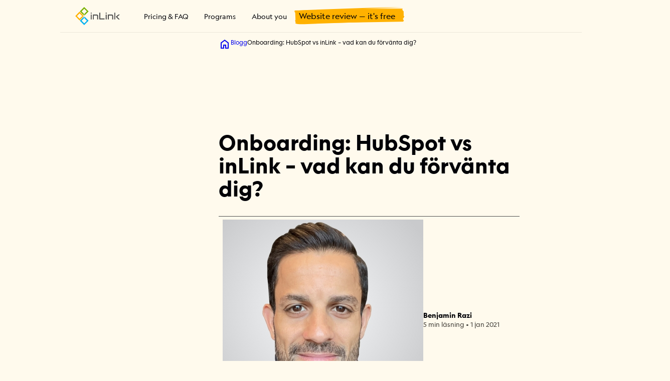

--- FILE ---
content_type: text/html; charset=UTF-8
request_url: https://inlink.se/blogg/onboarding-hubspot-vs-inlink
body_size: 13248
content:
<!doctype html><html lang="sv"><head>
	  <meta charset="utf-8">
    <meta name="author" content="Benjamin Razi">	
		<title>Onboarding: HubSpot vs inLink – vad kan du förvänta dig?</title>
	  <meta name="description" content="Vilken onboarding är bäst för ditt företag? Direkt via HubSpot eller en partner som inLink? Här visar vi dig skillnaderna och vad du kan förvänta dig.">
		<meta property="og:image" content="https://inlink.se/hubfs/blog/onboarding-hubspot-vs-inlink-hero.png">	  
		
		  <link rel="icon" href="https://inlink.se/hubfs/website/assets/logo/favicon-16x16.png">
      <link rel="apple-touch-icon" href="https://inlink.se/hubfs/website/assets/logo/favicon-16x16.png">
		
		
    
		
		
		
	  <meta name="viewport" content="width=device-width, initial-scale=1">

    
    <meta property="og:description" content="Vilken onboarding är bäst för ditt företag? Direkt via HubSpot eller en partner som inLink? Här visar vi dig skillnaderna och vad du kan förvänta dig.">
    <meta property="og:title" content="Onboarding: HubSpot vs inLink – vad kan du förvänta dig?">
    <meta name="twitter:description" content="Vilken onboarding är bäst för ditt företag? Direkt via HubSpot eller en partner som inLink? Här visar vi dig skillnaderna och vad du kan förvänta dig.">
    <meta name="twitter:title" content="Onboarding: HubSpot vs inLink – vad kan du förvänta dig?">

    

    
    <style>
a.cta_button{-moz-box-sizing:content-box !important;-webkit-box-sizing:content-box !important;box-sizing:content-box !important;vertical-align:middle}.hs-breadcrumb-menu{list-style-type:none;margin:0px 0px 0px 0px;padding:0px 0px 0px 0px}.hs-breadcrumb-menu-item{float:left;padding:10px 0px 10px 10px}.hs-breadcrumb-menu-divider:before{content:'›';padding-left:10px}.hs-featured-image-link{border:0}.hs-featured-image{float:right;margin:0 0 20px 20px;max-width:50%}@media (max-width: 568px){.hs-featured-image{float:none;margin:0;width:100%;max-width:100%}}.hs-screen-reader-text{clip:rect(1px, 1px, 1px, 1px);height:1px;overflow:hidden;position:absolute !important;width:1px}
</style>

<link class="hs-async-css" rel="preload" href="https://inlink.se/hubfs/hub_generated/template_assets/1/178278042493/1741205499075/template_blog-post.css" as="style" onload="this.onload=null;this.rel='stylesheet'">
<noscript><link rel="stylesheet" href="https://inlink.se/hubfs/hub_generated/template_assets/1/178278042493/1741205499075/template_blog-post.css"></noscript>
<link class="hs-async-css" rel="preload" href="https://inlink.se/hubfs/hub_generated/template_assets/1/178883314609/1741205501874/template_blog-shared.min.css" as="style" onload="this.onload=null;this.rel='stylesheet'">
<noscript><link rel="stylesheet" href="https://inlink.se/hubfs/hub_generated/template_assets/1/178883314609/1741205501874/template_blog-shared.min.css"></noscript>
<link rel="stylesheet" href="https://inlink.se/hubfs/hub_generated/template_assets/1/166517333827/1741205483880/template_fonts.min.css">
<link rel="stylesheet" href="https://inlink.se/hubfs/hub_generated/template_assets/1/166517333843/1741205488089/template_main.css">
<link rel="stylesheet" href="https://inlink.se/hubfs/hub_generated/template_assets/1/166524371312/1741205490805/template_theme.min.css">
<link rel="stylesheet" href="https://inlink.se/hubfs/hub_generated/template_assets/1/176600002824/1741205493614/template_global-header-2.min.css">
<link class="hs-async-css" rel="preload" href="https://inlink.se/hubfs/hub_generated/template_assets/1/178629242795/1741205500627/template_blog-post-breadcrumb.min.css" as="style" onload="this.onload=null;this.rel='stylesheet'">
<noscript><link rel="stylesheet" href="https://inlink.se/hubfs/hub_generated/template_assets/1/178629242795/1741205500627/template_blog-post-breadcrumb.min.css"></noscript>
<link class="hs-async-css" rel="preload" href="https://inlink.se/hubfs/hub_generated/template_assets/1/178728927564/1741205501300/template_blog-post-share-article.min.css" as="style" onload="this.onload=null;this.rel='stylesheet'">
<noscript><link rel="stylesheet" href="https://inlink.se/hubfs/hub_generated/template_assets/1/178728927564/1741205501300/template_blog-post-share-article.min.css"></noscript>
<link class="hs-async-css" rel="preload" href="https://inlink.se/hubfs/hub_generated/template_assets/1/178570364735/1741205500026/template_blog-author-bio.min.css" as="style" onload="this.onload=null;this.rel='stylesheet'">
<noscript><link rel="stylesheet" href="https://inlink.se/hubfs/hub_generated/template_assets/1/178570364735/1741205500026/template_blog-author-bio.min.css"></noscript>
<link class="hs-async-css" rel="preload" href="https://inlink.se/hubfs/hub_generated/template_assets/1/178454384647/1741205499454/template_blog-article-list.min.css" as="style" onload="this.onload=null;this.rel='stylesheet'">
<noscript><link rel="stylesheet" href="https://inlink.se/hubfs/hub_generated/template_assets/1/178454384647/1741205499454/template_blog-article-list.min.css"></noscript>
<link class="hs-async-css" rel="preload" href="https://inlink.se/hubfs/hub_generated/template_assets/1/166511574906/1741205451332/template_global-footer.min.css" as="style" onload="this.onload=null;this.rel='stylesheet'">
<noscript><link rel="stylesheet" href="https://inlink.se/hubfs/hub_generated/template_assets/1/166511574906/1741205451332/template_global-footer.min.css"></noscript>
<link class="hs-async-css" rel="preload" href="https://inlink.se/hubfs/hub_generated/template_assets/1/176839625581/1741205495998/template_global-footer-brand-inlink.min.css" as="style" onload="this.onload=null;this.rel='stylesheet'">
<noscript><link rel="stylesheet" href="https://inlink.se/hubfs/hub_generated/template_assets/1/176839625581/1741205495998/template_global-footer-brand-inlink.min.css"></noscript>
    

    

<!-- Google Tag Manager -->
<script>(function(w,d,s,l,i){w[l]=w[l]||[];w[l].push({'gtm.start':
new Date().getTime(),event:'gtm.js'});var f=d.getElementsByTagName(s)[0],
j=d.createElement(s),dl=l!='dataLayer'?'&l='+l:'';j.async=true;j.src=
'https://www.googletagmanager.com/gtm.js?id='+i+dl;f.parentNode.insertBefore(j,f);
})(window,document,'script','dataLayer','GTM-TN283R');</script>
<!-- End Google Tag Manager -->
<meta property="og:image" content="https://inlink.se/hubfs/blog/onboarding-hubspot-vs-inlink-hero.png">
<meta property="og:image:width" content="1280">
<meta property="og:image:height" content="600">
<meta property="og:image:alt" content="Mörk bakgrund med cirklar och två ikoner som illustrerar skillnaden mellan HubSpots onboarding och inLinks onboarding.">
<meta name="twitter:image" content="https://inlink.se/hubfs/blog/onboarding-hubspot-vs-inlink-hero.png">
<meta name="twitter:image:alt" content="Mörk bakgrund med cirklar och två ikoner som illustrerar skillnaden mellan HubSpots onboarding och inLinks onboarding.">

<meta property="og:url" content="https://inlink.se/blogg/onboarding-hubspot-vs-inlink">
<meta name="twitter:card" content="summary_large_image">
<meta name="twitter:creator" content="@benjaminrazi">

<link rel="canonical" href="https://inlink.se/blogg/onboarding-hubspot-vs-inlink">

<meta property="og:type" content="article">
<link rel="alternate" type="application/rss+xml" href="https://inlink.se/blogg/rss.xml">
<meta name="twitter:domain" content="inlink.se">
<meta name="twitter:site" content="@inLinkSweden">
<script src="//platform.linkedin.com/in.js" type="text/javascript">
    lang: sv_SE
</script>

<meta http-equiv="content-language" content="sv">





 
    
		<link rel="dns-prefetch" href="https://static.hsappstatic.net">
    <link rel="dns-prefetch" href="https://www.googletagmanager.com">

		
		
		
  <meta name="generator" content="HubSpot"></head>
  
	<body class="theme-white theme-blog post">
			
		<header class="global-header">
		
		  <div data-global-resource-path="in-50/templates/partials/global-header.html">




<div class="global-header-background">
<div class="container">
<div class="global-header-content">
	    <div class="global-header-nav-logo">
		    <a href="/">
			    
  <svg width="89.241" height="36" viewbox="0 0 89.241 36"><g transform="translate(-29 -207)"><path d="M117.021,26.924h1.928v13.5h-1.928Zm8.328,13.5-5.431-5.2,5.2-4.431h2.967L122.8,35.3l5.342,5.124Z" transform="translate(-9.904 191.323)" fill="#4d4d4d" /><path d="M101.644,41.754H99.712V32.1h7.727a2.576,2.576,0,0,1,2.9,2.907l.012,6.739h-1.947V35.29a1.157,1.157,0,0,0-1.287-1.257h-5.474v7.721Z" transform="translate(-5.473 189.998)" fill="#4d4d4d" /><path d="M95.982,28.905H93.993V26.924h1.989Zm-1.963,1.806h1.95v9.718h-1.95Z" transform="translate(-4.009 191.323)" fill="#4d4d4d" /><path d="M78.609,38.5H87.3v1.928H76.707v-13.5h1.9Z" transform="translate(0.416 191.32)" fill="#4d4d4d" /><path d="M61.3,41.754H59.37V32.1h7.722A2.578,2.578,0,0,1,70,35.008l.011,6.739h-1.95V35.29a1.153,1.153,0,0,0-1.286-1.257H61.3Z" transform="translate(4.854 189.998)" fill="#4d4d4d" /><path d="M55.634,28.905H53.65V26.924h1.984Zm-1.957,1.806h1.946v9.718H53.678Z" transform="translate(6.318 191.323)" fill="#4d4d4d" /><path d="M29.05,32.652H25.715l-5-5L15.365,33.01l5.352,5.355,5-5H29.05L20.717,41.7l-8.69-8.692,8.69-8.69Z" transform="translate(16.973 191.99)" fill="#ffb100" /><path d="M33.588,37.313v3.335l5,5L33.231,51l-5.357-5.354,5-5V37.312l-8.333,8.333,8.692,8.691,8.689-8.689Z" transform="translate(13.77 188.664)" fill="#00b1f0" /><path d="M33.588,28.83V25.495l5-5-5.354-5.355L27.874,20.5l5,5v3.335L24.539,20.5l8.692-8.692L41.92,20.5Z" transform="translate(13.77 195.193)" fill="#78b100" /></g></svg>

		    </a>
	    </div>
	    
  




<div class="global-header-nav-controller">
  <button class="global-header-menu-button">
    <span class="global-header-menu-toggle-icon-container d-flex flex-column align-items-center justify-content-center">
      <span class="global-header-menu-toggle-icon-bar"></span>
      <span class="global-header-menu-toggle-icon-bar"></span>
			<span class="global-header-menu-toggle-icon-close line-1"></span>
			<span class="global-header-menu-toggle-icon-close line-2"></span>			
    </span>
  </button>
  <nav class="global-header-nav global-header-nav-reset">
    <ul class="global-header-menu-root-list">
      
      
      <li class="global-header-menu-root-item">
        <a class="global-header-menu-root-link global-header-link" href="https://inlink.se/pricing-faq">Pricing &amp; FAQ</a>
      </li>
      
      
      
      <li class="global-header-menu-root-item">
        <a class="global-header-menu-root-link global-header-link" href="https://inlink.se/programs">Programs</a>
      </li>
      
      
      
      <li class="global-header-menu-root-item">
        <a class="global-header-menu-root-link global-header-link" href="https://inlink.se/about">About you</a>
      </li>
      
      
    </ul>
		<div class="global-header-cta">
			<div class="text-marker-container">
				
<svg style="display:none;">
	<defs>
		<filter id="marker-shape">
			<feturbulence type="fractalNoise" baseFrequency="0 0.16" numOctaves="1" result="warp" />
      <fedisplacementmap xChannelSelector="R" yChannelSelector="G" scale="24" in="SourceGraphic" in2="warp" />
		</filter>
	</defs>
</svg>

				<a class="text-marker-link" href="https://inlink.se/contact"><span class="text-marker-highlight">Website review — it's free</span></a>
			</div>
			
			
			
		</div>
  </nav>
	<div class="global-header-nav-underlay"></div>
</div>
      <script type="text/javascript">
        var onScrollHandlerFromHeader = null;
    
        var workOnScrolled = function() {
          var headerElem = document.querySelector('header');
          if (window.scrollY > 0) {
            headerElem.classList.add('is-scrolled');
          } else {
            headerElem.classList.remove('is-scrolled');
          }
        };

        document.addEventListener("scroll", (event) => {
            onScrollHandlerFromHeader = setTimeout(workOnScrolled, 10);
        });
      </script>
</div>
</div>
</div></div>
		
    </header>

		
		
		
		<main class="position-relative z-index-2">
			
		  			
			




<article class="article article-layout">
  





<nav class="breadcrumb text-smaller d-flex align-items-center" role="navigation" aria-label="Breadcrumb">
	<ol class="d-flex align-items-end gap-8">
		<li class="d-flex">
			<a class="link-background-on-hover trail" href="/">
				<svg class="icon-home" height="24px" viewbox="0 -960 960 960" width="24px" fill="currentColor">
					<path d="M240-200h120v-240h240v240h120v-360L480-740 240-560v360Zm-80 80v-480l320-240 320 240v480H520v-240h-80v240H160Zm320-350Z" />
				</svg>
			</a>
		</li>
		
		
		<li class="d-flex">
			<a class="link-background-on-hover trail" href="https://inlink.se/blogg">Blogg</a>
		</li>
		<li class="d-flex">
			<span class="trail is-deeper" aria-current="page">Onboarding: HubSpot vs inLink – vad kan du förvänta dig?</span>
		</li>
		
		
		
		
	</ol>
</nav>
	

<header class="article-header d-grid gap-32">
	<div class="article-intro">
    
		
		
		<h1 class="article-title"><span id="hs_cos_wrapper_name" class="hs_cos_wrapper hs_cos_wrapper_meta_field hs_cos_wrapper_type_text" style="" data-hs-cos-general-type="meta_field" data-hs-cos-type="text">Onboarding: HubSpot vs inLink – vad kan du förvänta dig?</span></h1>
		
		
		<div class="article-meta-container d-flex align-items-center gap-16">
			
			
			<figure class="article-author-avatar">
				<img src="https://inlink.se/hubfs/assets/team/benjamin-razi-avatar.jpg" alt="Benjamin Razi">
			</figure>
			
			
			<div class="article-meta">
				<a class="article-author-name link-underline-on-hover" href="https://inlink.se/blogg/author/benjamin-razi">
					Benjamin Razi
				</a>
				<div>
					<span>5 min läsning</span>
					<span class="separator">•</span>
					<time datetime="2021-01-01T14:47:47">1 jan 2021</time>
				</div>
				
				
			</div>
			
		</div>
		
		
	</div>
	
	<figure class="article-cover">
		<img src="https://inlink.se/hubfs/blog/onboarding-hubspot-vs-inlink-hero.png" alt="Mörk bakgrund med cirklar och två ikoner som illustrerar skillnaden mellan HubSpots onboarding och inLinks onboarding.">
	</figure>	
</header>


<div class="article-body">
	<span id="hs_cos_wrapper_post_body" class="hs_cos_wrapper hs_cos_wrapper_meta_field hs_cos_wrapper_type_rich_text" style="" data-hs-cos-general-type="meta_field" data-hs-cos-type="rich_text"><p>Den här artikeln började som ett mejlsvar till en potentiell kund som hade bestämt sig för att skaffa HubSpot. Men var inte säker på vilket alternativ som var bäst för dem. De ville veta vad skillnaden var mellan alternativen och vad de kunde förvänta sig.</p>
<!--more-->
<p>Det här är en utökad version av mejlet.</p>
<p>Jag hoppas att det kan hjälpa dig på samma sätt som det hjälpte dem.</p>
<p>För att när du läser om HubSpots onboarding och tar ett beslut på pris, kanske du tror att det är samma sak mellan HubSpot och en certifierad HubSpot-partner.</p>
<p>Medan jag inte kan tala för hur andra byråer gör kan jag åtminstone visa dig vad som skiljer HubSpot kontra inLink.</p>
<p>Det här är frågorna jag fick från den potentiella kunden:</p>
<ol>
<li>Vad skiljer alternativen?</li>
<li>Fördelar och nackdelar?</li>
<li>Pris?</li>
</ol>
<p>Alla är bra frågor du kommer att få svar på.</p>
<p><!--HubSpot Call-to-Action Code --><span class="hs-cta-wrapper" id="hs-cta-wrapper-fe00ca4f-329f-43b8-ac18-bab50a05bdfe"><span class="hs-cta-node hs-cta-fe00ca4f-329f-43b8-ac18-bab50a05bdfe" id="hs-cta-fe00ca4f-329f-43b8-ac18-bab50a05bdfe"><!--[if lte IE 8]><div id="hs-cta-ie-element"></div><![endif]--><a href="https://cta-redirect.hubspot.com/cta/redirect/2255688/fe00ca4f-329f-43b8-ac18-bab50a05bdfe" target="_blank" rel="noopener"><img class="hs-cta-img" id="hs-cta-img-fe00ca4f-329f-43b8-ac18-bab50a05bdfe" style="border-width:0px;" src="https://no-cache.hubspot.com/cta/default/2255688/fe00ca4f-329f-43b8-ac18-bab50a05bdfe.png" alt="Frågor om HubSpot?  Våra erfarna HubSpot-konsulter ger dig (ärliga) svar."></a></span><script charset="utf-8" src="/hs/cta/cta/current.js"></script><script type="text/javascript"> hbspt.cta._relativeUrls=true;hbspt.cta.load(2255688, 'fe00ca4f-329f-43b8-ac18-bab50a05bdfe', {"useNewLoader":"true","region":"na1"}); </script></span><!-- end HubSpot Call-to-Action Code --></p>
<h2 id="onboarding-hubspot">Onboarding med HubSpot (Do-It-Yourself)</h2>
<p>Beroende på prisnivå och Hub (Marketing, Sales, Service) får du ett gäng timmar som består av telefonsamtal, mejlsupport och några andra aktiviteter relaterade till onboarding. Tiden fördelas ut under de första 90 dagarna från att du köper HubSpot.</p>
<p>HubSpots program innefattar att du jobbar med en onboarding specialist som ger dig teknisk vägledning för att sätta upp HubSpot-programvaran korrekt.</p>
<p>Det börjar med att kartlägga upp till tre mål, till exempel ”attract audience attention” eller konverteringsoptimering.</p>
<p>Onboardingen anpassas sen till dina mål och din onboarding specialist agerar som samordnare för saker du ska göra.</p>
<p>Allt levereras på distans via Zoom-möten på drygt en timme en gång i veckan.</p>
<p>Du får ingen praktisk hjälp men det är fortfarande värdefullt.</p>
<p>Programmet ger dig vägledande assistans så att du kan göra jobbet själv på bästa möjliga sätt.</p>
<h3>Priser:</h3>
<p>HubSpots onboarding skiljer sig mellan hubbarna och priset varierar beroende på om du har Starter-, Professional- eller Enterprise-licensen. Med Marketing Hub och Sales Hub finns också alternativen ”Advanced”</p>
<p>Här hittar du detaljer om priser och vad som ingår med de olika varianterna:</p>
<ul>
<li><a href="https://www.hubspot.com/services/onboarding/marketing-hub" rel="noopener" target="_blank">Marketing Hub Onboarding</a></li>
<li><a href="https://www.hubspot.com/services/onboarding/sales-hub" rel="noopener" target="_blank">Sales Hub Onboarding</a></li>
<li><a href="https://www.hubspot.com/services/onboarding/service-hub" rel="noopener" target="_blank">Service Hub Onboarding</a></li>
<li><a href="https://www.hubspot.com/services/onboarding/cms" rel="noopener" target="_blank">CMS Hub Onboarding</a></li>
</ul>
<h3>Fördel</h3>
<p>Du får tips och råd från en HubSpot anställd som känner till systemet mycket väl. Du kommer att få bra insikter för vilka funktioner som kan hjälpa dig att uppnå dina mål.</p>
<p>Din onboarding specialist kommer att ge dig en handlingsplan och hålla dig ansvarig för att klara av viktiga milstolpar.</p>
<h3>Nackdel</h3>
<p>Onboarding specialisterna på HubSpot jobbar många gånger med +50 andra företag samtidigt.</p>
<p>Deras arbete involverar inget strategiarbete. Genomförandet följer ett färdigt format för alla typer av kunder och företag.</p>
<p>Du vet inte på förhand vem du kommer att tilldelas. Och vill du köpa mer konsultation efter onboardingen är det inte säkert att du får jobba med samma person.</p>
<h2 id="onboarding-inlink">Onboarding med inLink (Do-It-For-Me)</h2>
<p>inLinks onboarding börjar alltid med en strategiworkshop. Den viktigaste delen i processen.</p>
<p>Syftet med workshopen är att gå bortom färgglada klisterlappar för att få insikter och tydliga handlingsplaner.</p>
<p>I workshopen deltar vanligtvis ansvariga från marknad, sälj och service.</p>
<h3>Strategiworkshop</h3>
<p>Strukturen för workshopen handlar om att:</p>
<ol>
<li>Kartlägga företagets mål, förstå utmaningar och bestämma prioriteringar</li>
<li>Gå igenom hur systemet kan stötta mål och lösa problem</li>
<li>Dokumentera arbetssätt och metoder</li>
</ol>
<p>Under workshopen delar vi också med oss av vår mångåriga erfarenhet av strategiarbete och vad vi sett funka bra för andra företag.</p>
<p>Vi vill förstå hela din affär, så för marknads- och säljdelarna tittar vi på kundresan.</p>
<p>Typiska frågor är:</p>
<ul>
<li>Hur ser resan ut från prospekt till möjlighet?</li>
<li>Vilka är alla steg från möjlighet till kund?</li>
</ul>
<p>För servicedelarna ser vi över kundupplevelsen.</p>
<p>Vanliga frågor brukar vara:</p>
<ul>
<li>Hur säkerställer vi smidiga leveranser till kund?</li>
<li>Hur vi kan få kunder att rekommendera oss?</li>
<li>Hur mäter vi kundnöjdhet?</li>
</ul>
<p>Detta översätter vi till affärsmål, till exempel:</p>
<ul>
<li>Optimera tratten för att öka konverteringen från lead till möjlighet till kund</li>
<li>Definiera och öka antalet säljkvalificerade leads</li>
<li>Förenkla arbetsflöden med automatisering</li>
<li>Minimera customer churn (kundtapp)</li>
</ul>
<p>Med resultaten från workshopen går vi vidare till implementeringsfasen.</p>
<h3>Implementering:</h3>
<p>Genomförandet varierar beroende på om det handlar om marknad, sälj eller service.</p>
<p>Men oavsett Hub är implementationen alltid uppdelad i tre steg:</p>
<ol>
<li>User settings</li>
<li>Technical setup</li>
<li>Portal configuration</li>
</ol>
<p>User settings brukar inte ta mer än en timme och är det första vi börjar med. Det är enkla saker som att ordna möteslänkar, skapa e-postsignaturer och ansluta personliga mejlkonton.</p>
<p>Den tekniska installationen inkluderar saker som att hantera domän- och DNS-inställningar, importera kontakter, ansluta annonskonton och ungefär 20 andra saker.</p>
<p>Detta tar vanligtvis mindre än en vecka att få klart.</p>
<p>Portal configuration är de skräddarsydda och strategiska grejerna. Vi har en checklista på saker att göra som inkluderar 20–30 punkter. Allt från rapporter till automatisering, <a href="/blogg/b2b-lead-scoring-hubspot-guide" rel="noopener" target="_blank">lead scoring</a>, deal flow och ett gäng andra saker.</p>
<p>Det här arbetet pågår oftast 60 till 90 dagar.</p>
<h3>Priser</h3>
<p>Vanligtvis kombinerar våra kunder onboardingen med att köpa våra <a href="/b2b-tjanster" rel="noopener" target="_blank">strategiska marknadsföringstjänster</a>.</p>
<p>Men bryter vi ut investeringen för onboarding hamnar vårt pris något högre än HubSpots Professional Onboarding. Beroende på Hub landar det någonstans mellan 14–18 000 kr i månaden under tre månader.</p>
<p>(Naturligtvis har vi ett annat upplägg om vi gör en onboarding för Starter och då skiljer sig priset.)</p>
<h3>Nackdel</h3>
<p>inLink är en specialistbyrå som inte jobbar brett mot många olika branscher. Och är betydligt mycket mindre än HubSpot.</p>
<p>Det skräddarsydda sättet inLink gör saker på resulterar i en större investering och kräver initialt mer tid av dig under strategiarbetet.</p>
<h3>Fördel</h3>
<p>Onboardingen är anpassad efter ditt företags mål, utmaningar och arbetssätt. Med inLink får du praktisk hjälp och strategisk konsultation om marknad, sälj och service.</p>
<p>Hos inLink får du all vägledning och resurser du får från HubSpot.</p>
<p>Men med den extra fördelen att en specialistkonsult, nischad på din bransch, gör mycket av jobbet också.</p>
<p>Och vi kan besöka dig IRL.</p>
<p>Och pratar svenska 😊</p>
<h2 id="risker">Risker att jobba med en HubSpot-partner?</h2>
<p>Ibland blir det fel i en relation och därför vill du avsluta ett samarbete.</p>
<p>Vad gäller?</p>
<p>Enligt partneravtalet är alla partners skyldiga att göra en schysst överlämning.</p>
<p>Det innebär att de måste kontakta deras channel consultant och meddela att de inte längre kommer att hjälpa dig. HubSpot inleder då processen med att tilldela dig en intern Success Manager som tar över.</p>
<p>Du är heller aldrig låst till en partner.</p>
<p>Du kan byta byråpartner eller jobba med flera samtidigt. Ibland kan det vara att föredra eftersom olika byråer skiljer sig i deras specialisering.</p>
<p>Sammanfattat kan ingen HubSpot-partner hålla dig gisslan.</p>
<p>Du är fri att jobba med vem du vill.</p>
<p>Har du haft oturen att hamna med fel partner är det en enkel sak att lösa. Allt som krävs är att ta bort deras tillgång till ditt konto. Kontakta sen HubSpot med ett mejl, samtal eller ärende via chatten i din portal. Busenkelt.</p>
<h2 id="varfor-onboarding">Varför kräver ens HubSpot onboarding?</h2>
<p>HubSpot är en kraftfull plattform som kan göra extremt många saker. Och för att få ut mesta möjliga av allt, är det viktigt att förstå alla verktyg i plattformen och hur de funkar tillsammans.</p>
<p>Tänk dig att du anställer någon.</p>
<p>Istället för att vägleda, coacha och visa stackaren hur allting funkar, så säger du:</p>
<blockquote>
<p>”Varsågod, sätt dig här och ta reda på hur du lyckas på den här arbetsplatsen”.</p>
</blockquote>
<p>Som många andra företag har HubSpot förstått att framgångsrik onboarding skapar gladare kunder.</p>
<p>Därför är det nödvändigt att få hjälp av en specialist som hjälper dig att komma igång på rätt sätt. Specialister som ser till att systemet stöttar dina affärsmål och hjälper dig att undvika problem.</p>
<p>Innan vi rundar av…</p>
<h2 id="onboarding-tips">Superviktiga onboarding-tips</h2>
<p>De som väljer att investera i HubSpot är oftast ute efter att göra seriösa satsningar i deras tillväxt.</p>
<p>Så för att slippa höra från kollegor att ”HubSpot suger”, är det viktigt att komma ihåg <a href="/blogg/guide-lyckad-crm-implementation" rel="noopener" target="_blank">att en implementation alltid medför en förändring</a>. Och alla förändringar möter alltid ett naturligt motstånd.</p>
<p>Därför är det kritiskt att någon är ansvarig (helst internt) för att driva förändringen och kan säkerställa att alla jobbar med arbetssättet som har beskrivits i strategin.</p>
<p>Varje plattform är annorlunda. Varje system har sitt eget ”designtänk”.</p>
<p>Alltså kommer det att uppstå en friktion ifall förväntan är att arbeta på samma sätt det alltid har gjorts.</p>
<p>Du ersätter ju ditt befintliga system. Försök inte att replikera det. Utvärdera hur saker har gjorts och justera efter nya möjligheter du får med HubSpot.</p>
<p>Detta är också en påminnelse om att strategin måste komma först. I strategifasen vet du bäst hur allt ska sättas upp. Lita på strategin och följ den. Men var samtidigt öppen för att förbättra den.</p>
<p>Allt detta hjälper givetvis inLink dig med innan, under och efter onboardingen.</p>
<h2 id="sammanfattning">Sammanfattning</h2>
<p>Ditt stora beslut började med att skaffa HubSpot.</p>
<p>Ett mycket bra beslut. För att det kan, utan att överdriva, revolutionera hur du marknadsför ditt företag, stänger affärer och samspelar med kunder.</p>
<p>Så visst är det viktigt att komma igång på bästa möjliga sätt.</p>
<p>Här har vi gått igenom vad som skiljer alternativen.</p>
<p>Förhoppningsvis kan du nu med säkerhet svara på frågan:</p>
<p>Vem är bäst lämpad för att hjälpa oss att förverkliga nyttan och fördelarna med investeringen i HubSpot?</p>
<p>Du borde:</p>
<ul>
<li><strong>Välja HubSpot</strong> om du vill ha tips och tricks för att komma igång och göra arbetet själv. Ett <em>do-it-yourself-alternativ</em> med ett förutbestämt program.</li>
<li><strong>Jobba med inLink </strong>för att få det du får från HubSpot och vill ha någon som gör stora delar av jobbet. Ett <em>do-it-for-me-alternativ</em> med fokus på strategi, leadsgenerering, sälj och kundservice.</li>
</ul>
<p>Vad tog den potentiella kunden för beslut?</p>
<p>De bestämde sig för att ta onboarding via inLink och vi har nu jobbat tillsammans i flera år 🥳</p>
<p><!--HubSpot Call-to-Action Code --><span class="hs-cta-wrapper" id="hs-cta-wrapper-b448f22e-8413-45fe-b23d-76405d25274a"><span class="hs-cta-node hs-cta-b448f22e-8413-45fe-b23d-76405d25274a" id="hs-cta-b448f22e-8413-45fe-b23d-76405d25274a"><!--[if lte IE 8]><div id="hs-cta-ie-element"></div><![endif]--><a href="https://cta-redirect.hubspot.com/cta/redirect/2255688/b448f22e-8413-45fe-b23d-76405d25274a" target="_blank" rel="noopener"><img class="hs-cta-img" id="hs-cta-img-b448f22e-8413-45fe-b23d-76405d25274a" style="border-width:0px;" height="350" width="700" src="https://no-cache.hubspot.com/cta/default/2255688/b448f22e-8413-45fe-b23d-76405d25274a.png" alt="Frågor om HubSpot?  Våra erfarna HubSpot-konsulter ger dig (ärliga) svar."></a></span><script charset="utf-8" src="/hs/cta/cta/current.js"></script><script type="text/javascript"> hbspt.cta._relativeUrls=true;hbspt.cta.load(2255688, 'b448f22e-8413-45fe-b23d-76405d25274a', {"useNewLoader":"true","region":"na1"}); </script></span><!-- end HubSpot Call-to-Action Code --></p></span>
</div>
	
	
	<div class="sidebar-left ">
    
	</div>
	
	<div class="sidebar-right">
    
    

<aside class="share-mailto d-grid gap-16">
	<div>
		<h3 class="text-small font-weight-medium">Pass on</h3>
		<p class="text-smaller">To a friend or yourself, read later.</p>
	</div>
	<a class="link-background-on-hover d-flex align-items-center justify-content-center" href="mailto:?subject=Sharing%20with%20you&amp;body=Read%20this:%20https://inlink.se/blogg/onboarding-hubspot-vs-inlink">
    <svg class="forward-to-icon" width="30" height="30" viewbox="0 0 30 30"><path d="M1113.494,344.819l20,12-17.743-.112Z" transform="translate(-1159.108 81.693) rotate(-21)" fill="none" stroke="currentColor" stroke-width="0.42" /><path d="M1129.525,357.131l-17.72.159-2.28,11.841Z" transform="translate(-1155.335 80.446) rotate(-21)" fill="none" stroke="currentColor" stroke-width="0.42" /></svg>		
	</a>
</aside>		
	</div>

	
	
  
  

<section class="article-author-bio">
	<div class="wrapper d-grid gap-24">

		<figure class="article-author-avatar">
			<img src="https://inlink.se/hubfs/assets/team/benjamin-razi-avatar.jpg" alt="Benjamin Razi" loading="lazy">
		</figure>

		<a class="name link-underline align-self-center" href="https://inlink.se/blogg/author/benjamin-razi">
			<h2 class="article-author-name">
				Written by Benjamin Razi
			</h2>
		</a>

		<p class="description">Benjamin är en digital strateg med en analytisk och filosofisk inställning till affärer — ett fall av vänster och höger hjärnhalva som slåss om uppmärksamhet. Han hjälper B2B SaaS &amp; techbolag att få fler kunder genom att kombinera psykologi, strategi och design.</p>

		
		<ul class="social d-flex flex-column align-items-center">
			
			<li>
				<a class="social-link d-flex align-items-center justify-content-center" href="mailto:benjamin@inlink.se">
					<svg class="social-icon" width="30" height="30" viewbox="0 0 30 30">
						<path d="M22.8,59.733H1.2a1.2,1.2,0,0,0-1.2,1.2v16a1.2,1.2,0,0,0,1.2,1.2H22.8a1.2,1.2,0,0,0,1.2-1.2v-16A1.2,1.2,0,0,0,22.8,59.733Zm.4,17.2a.4.4,0,0,1-.4.4H1.2a.4.4,0,0,1-.4-.4v-16a.4.4,0,0,1,.4-.4H22.8a.4.4,0,0,1,.4.4v16Z" transform="translate(3 -53.733)" />
						<path id="Path_3" data-name="Path 3" d="M56.57,93.867a.439.439,0,0,0-.321.1l-10.132,8.512a.878.878,0,0,1-1.13,0L34.855,93.968a.439.439,0,0,0-.565.673l10.132,8.511a1.755,1.755,0,0,0,2.26,0l10.132-8.511a.439.439,0,0,0-.244-.774Z" transform="translate(-30.552 -87.131)" />
					</svg>
				</a>
			</li>
			
			
			<li>
				<a class="social-link d-flex align-items-center justify-content-center" href="http://www.linkedin.com/in/benjaminrazi" target="_blank">
					<svg class="social-icon" width="30" height="30" viewbox="0 0 30 30">
						<path d="M20.447,20.452H16.893V14.883c0-1.328-.027-3.037-1.852-3.037-1.853,0-2.136,1.445-2.136,2.939v5.667H9.351V9h3.414v1.561h.046a3.745,3.745,0,0,1,3.37-1.85c3.6,0,4.267,2.37,4.267,5.455v6.286ZM5.337,7.433A2.064,2.064,0,1,1,7.4,5.368,2.062,2.062,0,0,1,5.337,7.433ZM7.119,20.452H3.555V9H7.119ZM22.225,0H1.771A1.75,1.75,0,0,0,0,1.729V22.271A1.749,1.749,0,0,0,1.771,24H22.222A1.756,1.756,0,0,0,24,22.271V1.729A1.756,1.756,0,0,0,22.222,0Z" transform="translate(3 3)" />
					</svg>
				</a>
			</li>
			
			
			
			<li>
				<a class="social-link d-flex align-items-center justify-content-center" href="https://www.twitter.com/benjaminrazi" target="_blank">
					<svg class="social-icon x" width="1200" height="1227" viewbox="0 0 1200 1227" fill="none" xmlns="http://www.w3.org/2000/svg">
						<path d="M714.163 519.284L1160.89 0H1055.03L667.137 450.887L357.328 0H0L468.492 681.821L0 1226.37H105.866L515.491 750.218L842.672 1226.37H1200L714.137 519.284H714.163ZM569.165 687.828L521.697 619.934L144.011 79.6944H306.615L611.412 515.685L658.88 583.579L1055.08 1150.3H892.476L569.165 687.854V687.828Z" fill="white" />
					</svg>
				</a>
			</li>
			
			
		</ul>
		
	</div>
</section>
	
	
  



<footer class="article-footer article-list spacing-bottom-default">
	<header class="spacing-top-content-gap spacing-bottom-content-gap border-top-default">
		<h2 class="text-18">You might also like...</h2>
	</header>
	<ul class="article-list-related d-grid gap-32 columns-2-medium-view">
		
		
  
<li class="d-flex flex-column gap-32">
	<a href="https://inlink.se/blogg/hur-du-far-kunder" class="d-flex flex-column flex-1 gap-8">

		
		<figure class="featured-image" style="background-image: url(https://inlink.se/hubfs/Blog/hur-du-far-kunder.png);">
		</figure>
		

		<h3 class="text-18 text-font-weight-medium flex-1">Hur du får kunder, behåller dem &amp; attraherar ännu fler</h3>
	</a>

	<div class="d-flex align-items-center gap-8">
		<figure class="article-author-avatar small">
			<img src="https://inlink.se/hubfs/assets/team/benjamin-razi-avatar.jpg" alt="Benjamin Razi" loading="lazy">
		</figure>

		<div class="article-meta">
			<a href="https://inlink.se/blogg/author/benjamin-razi">Benjamin Razi</a>
		
			
			
			  
			  
			  <span class="separator">•</span>
			
			  <a href="https://inlink.se/blogg/topic/hubspot">
				  HubSpot
			  </a>
			
			
			<div>
				<span>8 min</span>
			</div>
		</div>
	</div>

</li>


  
<li class="d-flex flex-column gap-32">
	<a href="https://inlink.se/blogg/leadsgenerering-konvertera-besokare-till-leads" class="d-flex flex-column flex-1 gap-8">

		
		<figure class="featured-image" style="background-image: url(https://inlink.se/hubfs/Blog/leadsgenerering-konvertera-besokare-till-kunder.png);">
		</figure>
		

		<h3 class="text-18 text-font-weight-medium flex-1">Leadsgenerering: Processen för att konvertera besökare till leads</h3>
	</a>

	<div class="d-flex align-items-center gap-8">
		<figure class="article-author-avatar small">
			<img src="https://inlink.se/hubfs/assets/team/benjamin-razi-avatar.jpg" alt="Benjamin Razi" loading="lazy">
		</figure>

		<div class="article-meta">
			<a href="https://inlink.se/blogg/author/benjamin-razi">Benjamin Razi</a>
		
			
			
			  
			  
			  <span class="separator">•</span>
			
			  <a href="https://inlink.se/blogg/topic/hubspot">
				  HubSpot
			  </a>
			
			
			<div>
				<span>7 min</span>
			</div>
		</div>
	</div>

</li>


  
<li class="d-flex flex-column gap-32">
	<a href="https://inlink.se/blogg/varumarke-fortroende" class="d-flex flex-column flex-1 gap-8">

		
		<figure class="featured-image" style="background-image: url(https://inlink.se/hubfs/Blog/varumarke-fortroende.png);">
		</figure>
		

		<h3 class="text-18 text-font-weight-medium flex-1">Så förtjänar ditt varumärke förtroende &amp; bygger starka relationer</h3>
	</a>

	<div class="d-flex align-items-center gap-8">
		<figure class="article-author-avatar small">
			<img src="https://inlink.se/hubfs/assets/team/benjamin-razi-avatar.jpg" alt="Benjamin Razi" loading="lazy">
		</figure>

		<div class="article-meta">
			<a href="https://inlink.se/blogg/author/benjamin-razi">Benjamin Razi</a>
		
			
			
			  
			  
			  <span class="separator">•</span>
			
			  <a href="https://inlink.se/blogg/topic/hubspot">
				  HubSpot
			  </a>
			
			
			<div>
				<span>7 min</span>
			</div>
		</div>
	</div>

</li>


  
<li class="d-flex flex-column gap-32">
	<a href="https://inlink.se/blogg/hubspot-crm-sales" class="d-flex flex-column flex-1 gap-8">

		
		<figure class="featured-image" style="background-image: url(https://inlink.se/hubfs/Blog/HubSpot/hero-hubspot-crm-sales.png);">
		</figure>
		

		<h3 class="text-18 text-font-weight-medium flex-1">HubSpot CRM &amp; Sales: En genomgång för säljchefen och säljaren</h3>
	</a>

	<div class="d-flex align-items-center gap-8">
		<figure class="article-author-avatar small">
			<img src="https://inlink.se/hubfs/assets/team/benjamin-razi-avatar.jpg" alt="Benjamin Razi" loading="lazy">
		</figure>

		<div class="article-meta">
			<a href="https://inlink.se/blogg/author/benjamin-razi">Benjamin Razi</a>
		
			
			
			  
			  
			  <span class="separator">•</span>
			
			  <a href="https://inlink.se/blogg/topic/hubspot">
				  HubSpot
			  </a>
			
			
			<div>
				<span>5 min</span>
			</div>
		</div>
	</div>

</li>



	</ul>
</footer>
	
</article>

		</main>
		
		<footer class="global-footer">		
		
      <div data-global-resource-path="in-50/templates/partials/global-footer.html">



<div class="container">
	<div class="global-footer-primary-layout">
		
		<div class="global-footer-primary-logo">
			<div>
		    <a class="global-footer-logo-link" href="/">
          
  <svg width="24" height="32" viewbox="0 0 24 32"><g transform="translate(-106 -647)"><path d="M31.659,37.313v2.624l3.931,3.932-4.213,4.213-4.215-4.213L31.1,39.936V37.312l-6.556,6.556,6.839,6.838,6.837-6.837Z" transform="translate(90.08 626.619)" fill="#4d4d4d"></path><path d="M25.421,30.875H22.8l-3.93-3.931-4.213,4.213,4.211,4.213L22.8,31.437h2.624l-6.556,6.557-6.837-6.839,6.837-6.837Z" transform="translate(95.267 632.006)" fill="#4d4d4d"></path><path d="M31.659,25.2V22.577l3.931-3.931-4.213-4.213-4.215,4.213L31.1,22.578V25.2l-6.556-6.556,6.839-6.839,6.837,6.837Z" transform="translate(90.08 637.193)" fill="#4d4d4d"></path></g></svg>
			
			  </a>
		  </div>		
		</div>		
    
		


<section class="global-footer-primary-brand global-footer-motto">
	<h2 class="global-footer-motto-headline text-center">
		
		  make things better
		
	</h2>
	<div class="global-footer-motto-copy">
		
      <p>Är vårt motto.</p>
<p>Vad är bättre?</p>
<p>Bättre är mer än ett ord.</p>
<p>Det är en tro.</p>
<p>Ett sätt att få saker gjort.</p>
<p>Bättre krossar status quo.</p>
<p>Det får idéer att hända.</p>
<p>Och det ändrar kultur.</p>
<p>“Bäst” har en mållinje.</p>
<p>Men bättre slutar aldrig.</p>
<p>Det är en resa utan slut.</p>
		
	</div>
</section>



		<nav class="global-footer-primary-nav" aria-label="Global">
			
  	
  




<section>
	<h2 class="global-footer-headline">
		
		  Redaktörens val
		
	</h2>
  <ul class="global-footer-primary-menu-list">
		
	    <li>
		    <a class="global-footer-link" href="https://inlink.se/resurser/kpi-roi-calculator">Tool: ROI calculator</a>
      </li>
	  
	    <li>
		    <a class="global-footer-link" href="https://inlink.se/blogg/kpi-b2b-techbolag">Article: KPI for SaaS &amp; Tech (Swedish)</a>
      </li>
	  		
  </ul>
</section>

<section>
	<h2 class="global-footer-headline">
		
		  Diverse länkar
		
	</h2>
  <ul class="global-footer-primary-menu-list">
		
	    <li>
		    <a class="global-footer-link" href="https://inlink.se/about">About you</a>
      </li>
		
	    <li>
		    <a class="global-footer-link" href="https://inlink.se/core">Who we are</a>
      </li>
		
	    <li>
		    <a class="global-footer-link" href="https://inlink.se/programs">What we do</a>
      </li>
		
	    <li>
		    <a class="global-footer-link" href="https://inlink.se/pricing-faq">Our pricing</a>
      </li>
				
  </ul>
</section>
		</nav>
		
		<section class="global-footer-primary-contact">
  <h2 class="global-footer-headline">
		
		  Ta kontakt
		
	</h2>
  
  <address class="global-footer-primary-contact-address">
    <p class="global-footer-primary-contact-address-item">
      <svg height="24px" viewbox="0 0 24 24" width="24px" fill="currentColor">
        <path d="M0 0h24v24H0V0z" fill="none" />
        <path d="M12 5.69l5 4.5V18h-2v-6H9v6H7v-7.81l5-4.5M12 3L2 12h3v8h6v-6h2v6h6v-8h3L12 3z" />
      </svg>
      <span>
				
				  Huvudkontor i Sverige
				
			</span>
    </p>
    <a class="global-footer-primary-contact-address-item global-footer-link" href="https://www.google.com/maps/place/inLink+Sweden+AB/@59.3565967,17.9799281,17z/data=!3m1!4b1!4m6!3m5!1s0x465f9e0c24f4d697:0xa2367274231b7c44!8m2!3d59.3565967!4d17.9799281!16s%2Fg%2F11cnc09pzp?entry=ttu&amp;g_ep=EgoyMDI0MTAwMi4xIKXMDSoASAFQAw%3D%3D" rel="noopener" target="_blank">
      <svg height="24px" viewbox="0 0 24 24" width="24px" fill="currentColor">
        <path d="M0 0h24v24H0z" fill="none" />
        <path d="M12 12c-1.1 0-2-.9-2-2s.9-2 2-2 2 .9 2 2-.9 2-2 2zm6-1.8C18 6.57 15.35 4 12 4s-6 2.57-6 6.2c0 2.34 1.95 5.44 6 9.14 4.05-3.7 6-6.8 6-9.14zM12 2c4.2 0 8 3.22 8 8.2 0 3.32-2.67 7.25-8 11.8-5.33-4.55-8-8.48-8-11.8C4 5.22 7.8 2 12 2z" />
      </svg>
      <span>Elektrogatan 10, 171 54, Solna</span>
    </a>
    <a class="global-footer-primary-contact-address-item global-footer-link" href="tel:+4620321321">
      <svg xmlns="http://www.w3.org/2000/svg" height="24px" viewbox="0 0 24 24" width="24px" fill="currentColor">
        <path d="M0 0h24v24H0V0z" fill="none" />
        <path d="M6.54 5c.06.89.21 1.76.45 2.59l-1.2 1.2c-.41-1.2-.67-2.47-.76-3.79h1.51m9.86 12.02c.85.24 1.72.39 2.6.45v1.49c-1.32-.09-2.59-.35-3.8-.75l1.2-1.19M7.5 3H4c-.55 0-1 .45-1 1 0 9.39 7.61 17 17 17 .55 0 1-.45 1-1v-3.49c0-.55-.45-1-1-1-1.24 0-2.45-.2-3.57-.57-.1-.04-.21-.05-.31-.05-.26 0-.51.1-.71.29l-2.2 2.2c-2.83-1.45-5.15-3.76-6.59-6.59l2.2-2.2c.28-.28.36-.67.25-1.02C8.7 6.45 8.5 5.25 8.5 4c0-.55-.45-1-1-1z" />
      </svg>
      <span>+46 20 321 321</span>
    </a>
  </address>
  
  <ul class="d-flex flex-row-wrap align-items-center gap-16">
    
    
    
    
    
    <li class="global-footer-primary-contact-address-item">
			<svg height="24px" viewbox="0 0 24 24" width="24px" fill="currentColor">
				<path d="M0 0h24v24H0V0z" fill="none" />
				<path d="M22 6c0-1.1-.9-2-2-2H4c-1.1 0-2 .9-2 2v12c0 1.1.9 2 2 2h16c1.1 0 2-.9 2-2V6zm-2 0l-8 5-8-5h16zm0 12H4V8l8 5 8-5v10z" />
			</svg>
      <a class="global-footer-link" href="mailto:hello@inlink.se">
				
				  Mejla sälj
				
			</a>
    </li>
    
  </ul>
</section>
	</div>
	
	<nav class="global-footer-secondary-nav" aria-label="Secondary footer navigation">
		<div class="global-footer-secondary-layout">
	    <div class="global-footer-secondary-menu-content">
        
  


<div class="global-footer-secondary-menu-content">
	<p>© inLink Sweden AB 2026. Thanks for scrolling :) </p>	
	<ul class="global-footer-secondary-menu-list">
		
		  <li>
			  <a class="global-footer-link" href="https://inlink.se/privacy-policy">Privacy policy</a>
		  </li>
		
		  <li>
			  <a class="global-footer-link" href="https://inlink.se/cookies">By the way, how do you like your cookies?</a>
		  </li>
		
	</ul>
</div>		
	    </div>
	    <ul class="global-footer-social-list">
  <li>
    <a class="global-footer-button-link" href="https://www.linkedin.com/company/inlink/" target="_blank" rel="nofollow noopener">
			<svg viewbox="0 0 24 24" fill="currentColor" height="24px" width="24px">
				<path d="M20.447 20.452h-3.554v-5.569c0-1.328-.027-3.037-1.852-3.037-1.853 0-2.136 1.445-2.136 2.939v5.667H9.351V9h3.414v1.561h.046c.477-.9 1.637-1.85 3.37-1.85 3.601 0 4.267 2.37 4.267 5.455v6.286zM5.337 7.433c-1.144 0-2.063-.926-2.063-2.065 0-1.138.92-2.063 2.063-2.063 1.14 0 2.064.925 2.064 2.063 0 1.139-.925 2.065-2.064 2.065zm1.782 13.019H3.555V9h3.564v11.452zM22.225 0H1.771C.792 0 0 .774 0 1.729v20.542C0 23.227.792 24 1.771 24h20.451C23.2 24 24 23.227 24 22.271V1.729C24 .774 23.2 0 22.222 0h.003z" />
			</svg>			
		</a>
  </li>
  
  
	
</ul>
	  </div>
	</nav>
  
	
	
</div></div>
			
		</footer>
    
<!-- HubSpot performance collection script -->
<script defer src="/hs/hsstatic/content-cwv-embed/static-1.1293/embed.js"></script>
<script>
var hsVars = hsVars || {}; hsVars['language'] = 'sv';
</script>

<script src="/hs/hsstatic/cos-i18n/static-1.53/bundles/project.js"></script>
<script src="https://inlink.se/hubfs/hub_generated/module_assets/1/176600102564/1741249172442/module_global-header-menu-2.min.js"></script>
<script src="https://inlink.se/hubfs/hub_generated/module_assets/1/178711500673/1741249173538/module_blog-post-share-article.min.js"></script>

<!-- Start of HubSpot Analytics Code -->
<script type="text/javascript">
var _hsq = _hsq || [];
_hsq.push(["setContentType", "blog-post"]);
_hsq.push(["setCanonicalUrl", "https:\/\/inlink.se\/blogg\/onboarding-hubspot-vs-inlink"]);
_hsq.push(["setPageId", "39245701499"]);
_hsq.push(["setContentMetadata", {
    "contentPageId": 39245701499,
    "legacyPageId": "39245701499",
    "contentFolderId": null,
    "contentGroupId": 4162493492,
    "abTestId": null,
    "languageVariantId": 39245701499,
    "languageCode": "sv",
    
    
}]);
</script>

<script type="text/javascript" id="hs-script-loader" async defer src="/hs/scriptloader/2255688.js"></script>
<!-- End of HubSpot Analytics Code -->


<script type="text/javascript">
var hsVars = {
    render_id: "ed2cf913-db20-4936-adc8-8ef403a2fcc7",
    ticks: 1767760704104,
    page_id: 39245701499,
    
    content_group_id: 4162493492,
    portal_id: 2255688,
    app_hs_base_url: "https://app.hubspot.com",
    cp_hs_base_url: "https://cp.hubspot.com",
    language: "sv",
    analytics_page_type: "blog-post",
    scp_content_type: "",
    
    analytics_page_id: "39245701499",
    category_id: 3,
    folder_id: 0,
    is_hubspot_user: false
}
</script>


<script defer src="/hs/hsstatic/HubspotToolsMenu/static-1.432/js/index.js"></script>

<!-- Google Tag Manager (noscript) -->
<noscript><iframe src="https://www.googletagmanager.com/ns.html?id=GTM-TN283R" height="0" width="0" style="display:none;visibility:hidden"></iframe></noscript>
<!-- End Google Tag Manager (noscript) -->




		
  
</body></html>

--- FILE ---
content_type: text/css
request_url: https://inlink.se/hubfs/hub_generated/template_assets/1/178278042493/1741205499075/template_blog-post.css
body_size: 616
content:


.post .global-header {
	position: relative;
}

.article {
  --container: 1040px;
  --container: calc(var(--container-width) + var(--gutter) * 2);		
	--content-width: 600px;
	--sidebar-width: 250px;
	--heading-margin-bottom: 12px;
	--copy-margin-bottom: clamp(18px, 2vw, 20px);
	--copy-link-color: rgb(0 0 238);
  font-feature-settings: "ss01", "ss02", "ss03";
	
	& img, video {
		display: block;
	}
}

.article-layout {
	display: grid;
	grid-template-areas:
		". breadcrumb ."
		". sidebar-right ."
		". header ."
		". body ."
		". sidebar-left ."
		". author ."
		". footer .";
	grid-template-columns: var(--gutter) 1fr var(--gutter);
	max-width: var(--vertical-line-max-width);
	margin: 0 auto;
	
	@media (min-width: 960px) {
    grid-template-columns: minmax(min-content, var(--sidebar-width)) var(--gutter) minmax(var(--content-width), 760px) var(--gutter) minmax(min-content, 132px);
	  grid-template-areas:
		". breadcrumb breadcrumb breadcrumb ."
		"sidebar-left header header header ."
		"sidebar-left . body . sidebar-right"
		". . author . ."
		". . footer . .";		
	}
}



.sidebar-left {
	grid-area: sidebar-left;
	
	@media (min-width: 960px) {
		margin: 0 var(--content-gap) 0 var(--gutter);
	}	
}

.sidebar-right {
	grid-area: sidebar-right;
}

.article-author-bio {
	grid-area: author;
}

.article-footer {
	grid-area: footer;
}



.article-header {
	grid-area: header;
	padding: clamp(32px, 6.4vw, 64px) 0 clamp(32px, 4vw, 40px);
}

.article-tag {
	color: var(--color-light);
	font-size 12px;
}

.article-intro {
	max-width: var(--content-width);
	margin: 0 auto;
	width: 100%;
}

.article-title {
	--min: 24px;
	--fluid: 4.2vw;
	--max: 42px;
	--height: 4px;
	--font-size: clamp(var(--min), var(--fluid), var(--max));
	--line-height: clamp(calc(var(--min) + var(--height)), calc(var(--fluid) + var(--height)), calc(var(--max) + var(--height)));
	color: var(--headline-color);
	font-size: var(--font-size);	
	font-weight: var(--font-weight-bold);
	line-height: var(--line-height);
  text-wrap: balance;	
	margin: 0 0 clamp(24px, 3.2vw, 32px);
}

.article-cover {
	border-radius: 4px;
	max-width: var(--content-width);
	margin: 0 auto;
	overflow: hidden;
}


.article-body {
	grid-area: body;
	
	& h2, h3, h4, p, blockquote, ol, ul {
		max-width: var(--content-width);
	}
	
	& h2, h3 {
		font-size: var(--font-size);
		font-weight: var(--font-weight-bold);
		line-height: var(--line-height);		
	}
	
	& h2 {
		--min: 20px;
	  --fluid: 2.4vw;
	  --max: 24px;
	  --height: 6px;
	  --font-size: clamp(var(--min), var(--fluid), var(--max));
	  --line-height: clamp(calc(var(--min) + var(--height)), calc(var(--fluid) + var(--height)), calc(var(--max) + var(--height)));
	  margin: 56px auto var(--heading-margin-bottom);	
	}

	& h3 {
		--min: 18px;
	  --fluid: 2vw;
	  --max: 20px;
	  --height: 6px;
	  --font-size: clamp(var(--min), var(--fluid), var(--max));
	  --line-height: clamp(calc(var(--min) + var(--height)), calc(var(--fluid) + var(--height)), calc(var(--max) + var(--height)));
	  margin: 36px auto var(--heading-margin-bottom);	
	}
	
	& p, ol, ul {
		--min: 16px;
	  --fluid: 1.9vw;
	  --max: 19px;
	  --height: 10px;
	  --font-size: clamp(var(--min), var(--fluid), var(--max));
	  --line-height: clamp(calc(var(--min) + var(--height)), calc(var(--fluid) + var(--height)), calc(var(--max) + var(--height)));
		font-size: var(--font-size);
	  line-height: var(--line-height);
	  text-wrap: pretty;
		font-family: Sitka Text, Georgia, serif;
		font-size: var(--font-size);
		line-height: var(--line-height);
	}
	
	& p:not(:last-child), p:has(.hs-cta-wrapper) {
    margin: 0 auto var(--copy-margin-bottom);		
	}
	
	& .hs-cta-img  {
		height: auto;
	}
	
	& figure, img, video {
	  margin: 40px auto;	
	}
	
	& figure {
	  position: relative;	
	}
	
	& figcaption {
		color: var(--color-slate-gray);
		font-size: 14px;
		margin: -32px 0 0;
		text-align: center;
	}
	
	& ol, ul {
		margin: -16px auto var(--copy-margin-bottom);
	}
	
	& ol {
    counter-reset: li;		
	}
	
	& ol li {
    counter-increment: li;		
	}
	
	& ol li {
    padding: 0 0 8px 32px;
    position: relative;
		
		&:before {
			content: counter(li, decimal) ".";
	    font-weight: bold;
	    position: absolute;
	    top: 0;
	    left: 10px;					
		}
	}
	
	& ul li {
	  padding: 0 0 8px 24px;
    position: relative;
		
		&:before {
    content: "●";
    color: inherit;
	  font-size: 16px;
    display: block;
    position: absolute;
	  top: -1px;
    left: 6px;			
		}
  }
	
	& a {
		color: var(--copy-link-color);
		text-decoration: underline;
		text-decoration-color: currentColor;
		transition: var(--underline-transition);
		
		&:hover {
			text-decoration-color: transparent;
		}
	}
	
}

--- FILE ---
content_type: text/css
request_url: https://inlink.se/hubfs/hub_generated/template_assets/1/178883314609/1741205501874/template_blog-shared.min.css
body_size: -518
content:
.theme-blog{--color-light:var(--color-slate-gray);--color-light:#3f3c36;& .global-header{@media (min-width:960px){--global-header-border-color:var(--border-color)}}& .global-header.is-scrolled{--global-header-backdrop-background:var(--background-color)}}.article-meta-container{border-bottom:1px solid var(--border-color);border-top:1px solid var(--border-color);padding:6px 8px}.article-meta{color:var(--color-light);font-size:13px;line-height:18px}.article-author-avatar{--size:44px;img{border-radius:50%;display:block;height:var(--size);width:var(--size)}&.small{--size:32px}&.x-small{--size:24px}}.article-author-name{color:var(--copy-color);font-size:14px;font-weight:var(--font-weight-bold)}

--- FILE ---
content_type: text/css
request_url: https://inlink.se/hubfs/hub_generated/template_assets/1/166517333827/1741205483880/template_fonts.min.css
body_size: -629
content:
@font-face{font-display:swap;font-family:Geograph;font-style:normal;font-weight:400;src:url(https://www.inlink.se/hubfs/assets/website/fonts/geograph-web-regular.woff2) format("woff2")}@font-face{font-display:swap;font-family:Geograph;font-style:normal;font-weight:500;src:url(https://www.inlink.se/hubfs/assets/website/fonts/geograph-web-medium.woff2) format("woff2")}@font-face{font-display:swap;font-family:Geograph;font-style:normal;font-weight:700;src:url(https://www.inlink.se/hubfs/assets/website/fonts/geograph-web-bold.woff2) format("woff2")}@font-face{font-display:swap;font-family:Geograph;font-style:italic;font-weight:400;src:url(https://www.inlink.se/hubfs/assets/website/fonts/geograph-web-regular-italic.woff2) format("woff2")}@font-face{font-display:swap;font-family:Manuka;font-style:normal;font-weight:500;src:url(https://www.inlink.se/hubfs/assets/website/fonts/manuka-medium.woff2) format("woff2")}@font-face{font-display:swap;font-family:Manuka;font-style:normal;font-weight:700;src:url(https://www.inlink.se/hubfs/assets/website/fonts/manuka-bold.woff2) format("woff2")}

--- FILE ---
content_type: text/css
request_url: https://inlink.se/hubfs/hub_generated/template_assets/1/166517333843/1741205488089/template_main.css
body_size: 5360
content:




*, 
*:before, 
*:after {
	box-sizing: border-box;
}

html {
  height: 100%;
  overflow-x: hidden;
}

body {
  min-height: 100%;
  -webkit-font-smoothing: antialiased;
  -moz-osx-font-smoothing: grayscale; 
}

body,
h1, h2, h3, h4, h5, h6,
blockquote, p, pre,
dl, dd, ol, ul,
figure,
hr,
fieldset, legend {
  margin:  0;
  padding: 0;
}

:link, :visited {
	outline: 0;
}

a {
	text-decoration: none;
}

img, video {
	display: block;	
  max-width: 100%;
}

ol, ul {
  list-style: none;
}

fieldset {
	border: 0;
}

:focus {
	outline: 0;
}


/* Document
 * ========================================================================== */

/**
 * 1. Correct the line height in all browsers.
 * 2. Prevent adjustments of font size after orientation changes in iOS.
 */

:where(html) {
  line-height: 1.15; /* 1 */
  -webkit-text-size-adjust: 100%; /* 2 */
  text-size-adjust: 100%; /* 2 */
}

/* Grouping content
 * ========================================================================== */

/**
 * Remove the margin on nested lists in Chrome, Edge, and Safari.
 */

:where(dl, ol, ul) :where(dl, ol, ul) {
  margin-block-end: 0;
  margin-block-start: 0;
}

/**
 * 1. Add the correct box sizing in Firefox.
 * 2. Correct the inheritance of border color in Firefox.
 */

:where(hr) {
  box-sizing: content-box; /* 1 */
  color: inherit; /* 2 */
  height: 0; /* 1 */
}

/* Text-level semantics
 * ========================================================================== */

/**
 * Add the correct text decoration in Safari.
 */

:where(abbr[title]) {
  text-decoration: underline;
  text-decoration: underline dotted;
}

/**
 * Add the correct font weight in Chrome, Edge, and Safari.
 */

:where(b, strong) {
  font-weight: bolder;
}

/**
 * 1. Correct the inheritance and scaling of font size in all browsers.
 * 2. Correct the odd `em` font sizing in all browsers.
 */

:where(code, kbd, pre, samp) {
  font-family: monospace, monospace; /* 1 */
  font-size: 1em; /* 2 */
}

/**
 * Add the correct font size in all browsers.
 */

:where(small) {
  font-size: 80%;
}

/* Tabular data
 * ========================================================================== */

/**
 * 1. Correct table border color in Chrome, Edge, and Safari.
 * 2. Remove text indentation from table contents in Chrome, Edge, and Safari.
 */

:where(table) {
  border-color: currentColor; /* 1 */
  text-indent: 0; /* 2 */
}

/* Forms
 * ========================================================================== */

/**
 * Remove the margin on controls in Safari.
 */

:where(button, input, select) {
  margin: 0;
}

/**
 * Remove the inheritance of text transform in Firefox.
 */

:where(button) {
  text-transform: none;
}

/**
 * Correct the inability to style buttons in iOS and Safari.
 */

:where(button, input:is([type="button" i], [type="reset" i], [type="submit" i])) {
  -webkit-appearance: button;
}

/**
 * Add the correct vertical alignment in Chrome, Edge, and Firefox.
 */

:where(progress) {
  vertical-align: baseline;
}

/**
 * Remove the inheritance of text transform in Firefox.
 */

:where(select) {
  text-transform: none;
}

/**
 * Remove the margin in Firefox and Safari.
 */

:where(textarea) {
  margin: 0;
}

/**
 * 1. Correct the odd appearance in Chrome, Edge, and Safari.
 * 2. Correct the outline style in Safari.
 */

:where(input[type="search" i]) {
  -webkit-appearance: textfield; /* 1 */
  outline-offset: -2px; /* 2 */
}

/**
 * Correct the cursor style of increment and decrement buttons in Safari.
 */

::-webkit-inner-spin-button,
::-webkit-outer-spin-button {
  height: auto;
}

/**
 * Correct the text style of placeholders in Chrome, Edge, and Safari.
 */

::-webkit-input-placeholder {
  color: inherit;
  opacity: 0.54;
}

/**
 * Remove the inner padding in Chrome, Edge, and Safari on macOS.
 */

::-webkit-search-decoration {
  -webkit-appearance: none;
}

/**
 * 1. Correct the inability to style upload buttons in iOS and Safari.
 * 2. Change font properties to `inherit` in Safari.
 */

::-webkit-file-upload-button {
  -webkit-appearance: button; /* 1 */
  font: inherit; /* 2 */
}

/**
 * Remove the inner border and padding of focus outlines in Firefox.
 */

:where(button, input:is([type="button" i], [type="color" i], [type="reset" i], [type="submit" i]))::-moz-focus-inner {
  border-style: none;
  padding: 0;
}

/**
 * Restore the focus outline styles unset by the previous rule in Firefox.
 */

:where(button, input:is([type="button" i], [type="color" i], [type="reset" i], [type="submit" i]))::-moz-focusring {
  outline: 1px dotted ButtonText;
}

/**
 * Remove the additional :invalid styles in Firefox.
 */

:where(:-moz-ui-invalid) {
  box-shadow: none;
}

/* Interactive
 * ========================================================================== */

/*
 * Add the correct styles in Safari.
 */

:where(dialog) {
  background-color: white;
  border: solid;
  color: black;
  height: -moz-fit-content;
  height: fit-content;
  left: 0;
  margin: auto;
  padding: 1em;
  position: absolute;
  right: 0;
  width: -moz-fit-content;
  width: fit-content;
}

:where(dialog:not([open])) {
  display: none;
}

/*
 * Add the correct display in all browsers.
 */

:where(summary) {
  display: list-item;
}





/* Highlighted text */
 
::selection {
	background-color: #FBDBB1;
	color: #000;
  text-shadow: none;
}

/* Form placeholder text */
 
::-webkit-input-placeholder {
	color: #9E9E9E;
  opacity: 1;
}

::-moz-placeholder {
	color: #9E9E9E;
  opacity: 1;
}

::placeholder {
  color: #9E9E9E;
}


html {
  scroll-behavior: smooth;
}


/* Positioning hs-error-msgs to form field */

.hs-form-field {
	position: relative;
}

/* Text explaining the error */

.hs-error-msgs {    
  position: absolute;
  bottom: 0;
  left: 5px;  
}

.hs-error-msgs li label {
	color: #FF4847;
	font-size: 11px;	
  font-style: italic;    
  line-height: 1;
  text-transform: initial;	
}



.hs-form-required {
	display: none;
}

/* Align checkbox and radio with label content */

.hs-form-checkbox-display,
.hs-form-radio-display {
	display: -webkit-box;
  display: flex;
	-webkit-box-align: center;
	align-items: center;
	height: 28px;
}

/* Legal */

.legal-consent-container,
.legal-consent-container .hs-richtext {
	font-size: 12px;
  margin: 0 0 12px;
}

/* Two column reset */

.hs-form fieldset.form-columns-1,
.hs-form fieldset.form-columns-2 {
	max-width: 100%;
}

.hs-form fieldset.form-columns-2 {
	display: grid;
	grid-template-columns: repeat(2, 1fr);
	gap: 8px;
}

.hs-form fieldset.form-columns-1 .input,
.hs-form fieldset.form-columns-2 .input {
  margin-right: 0 !important;
}

.hs-form fieldset.form-columns-2 .hs-form-field {
  float: none !important;
	width: 100% !important;
}

.hs-form fieldset.form-columns-1 .input .hs-input {
	width: 100%;
}

/* Phone number */

.hs-form .form-columns-1 .hs-fieldtype-intl-phone.hs-input {
	display: grid;
	grid-template-columns: 30% 1fr;
	width: 100%;
}

.hs-form .form-columns-1 .hs-fieldtype-intl-phone.hs-input select,
.hs-form .form-columns-1 .hs-fieldtype-intl-phone.hs-input input {
	float: none !important;
	width: 100% !important;
}

.hs-form .form-columns-1 .hs-fieldtype-intl-phone.hs-input select {
  background-image: url([data-uri]); 
	background-repeat: no-repeat;
  background-size: 16px;
  background-position: 98% center;
  border-top-right-radius: 0;
  border-bottom-right-radius: 0;
	padding: 0 22px 0 8px;
	position: relative;
}

.hs-form .form-columns-1 .hs-fieldtype-intl-phone.hs-input input {
	border-left-color: transparent;
  border-top-left-radius: 0;
  border-bottom-left-radius: 0;	
}

.hs-form .form-columns-1 .hs-fieldtype-intl-phone.hs-input input:focus {
	border-left-color: var(--focus-border-color);
}


@keyframes pop-in {
	0% {
		opacity: 0;
    transform: scale(.75);
	}
	
	100% {
    opacity: 1;
    transform: scale(1);
	}
}


body div#hs-eu-cookie-confirmation {
  background: transparent;
	font-family: var(--font-primary);
	font-size: 14px;
  line-height: var(--line-height-body);	
	padding: 0 var(--gutter);
	width: auto;	
}



body div#hs-eu-cookie-confirmation.hs-cookie-notification-position-bottom {
	border: none;
	box-shadow: none;
	bottom: 16px;
}



body div#hs-eu-cookie-confirmation div#hs-eu-cookie-confirmation-inner {
	background: #FFF !important;
	box-shadow: var(--shadow);
	border-radius: 8px;
	margin: 0 0 auto 0;
	max-width: 420px;	
	padding: var(--gutter) !important;
}

body div#hs-eu-cookie-confirmation div#hs-eu-cookie-confirmation-inner p {
	color: var(--body-color);
	margin: 0 0 12px;
}



body div#hs-eu-cookie-confirmation div#hs-eu-cookie-confirmation-inner div#hs-en-cookie-confirmation-buttons-area {
	justify-content: flex-start;
	margin: 0;	
}



body div#hs-eu-cookie-confirmation div#hs-eu-cookie-confirmation-inner div#hs-eu-cookie-confirmation-button-group {
	order: -1;
	gap: 8px;
	margin: 0 8px 0 0;
}



body div#hs-eu-cookie-confirmation div#hs-eu-cookie-confirmation-inner a#hs-eu-confirmation-button,
body div#hs-eu-cookie-confirmation div#hs-eu-cookie-confirmation-inner a#hs-eu-decline-button {
	border-radius: ;
}

body div#hs-eu-cookie-confirmation div#hs-eu-cookie-confirmation-inner a#hs-eu-confirmation-button,
body div#hs-eu-cookie-confirmation div#hs-eu-cookie-confirmation-inner a#hs-eu-decline-button,
div#hs-eu-cookie-confirmation div#hs-eu-cookie-confirmation-inner a#hs-eu-cookie-settings-button {
	border: none !important;	
	margin 0 !important;	
}

body div#hs-eu-cookie-confirmation div#hs-eu-cookie-confirmation-inner a#hs-eu-confirmation-button {
  background: var(--color-body) !important;
	color: #FFF !important;
	border: none !important;
}

body div#hs-eu-cookie-confirmation div#hs-eu-cookie-confirmation-inner a#hs-eu-decline-button,
body div#hs-eu-cookie-confirmation div#hs-eu-cookie-confirmation-inner a#hs-eu-cookie-settings-button {
	background: transparent !important;
	color: var(--color-body) !important;
	text-decoration: underline !important;
}





.text-font-weight-regular {
	font-weight: var(--font-weight-regular);
}

.text-font-weight-medium {
	font-weight: var(--font-weight-medium);
}

.text-font-weight-bold {
	font-weight: var(--font-weight-bold);
}

.text-font-weight-bold {
	font-weight: var(--font-weight-black);
}

.no-wrap {
  white-space: nowrap;	
}




.section-text-uppercase-smaller {
	font-size: var(--font-size-smaller);
}

.section-text-uppercase-small {
	font-size: var(--font-size-small);
}

.section-text-uppercase-smaller-medium {
	font-size: var(--font-size-smaller);
	font-weight: var(--font-weight-medium);
  text-transform: uppercase;	
}

.section-text-uppercase-smaller,
.section-text-uppercase-small,
.section-text-uppercase,
.section-text-uppercase-smaller-medium {
	line-height: 1.2;
	letter-spacing: 0.48px;
  text-transform: uppercase;
}




.border-top-thick {
	border-top: 4px var(--border-color) solid;
}

.border-top-default {
	border-top: 1px var(--border-color) solid;
}

.border-bottom-default {
	border-bottom: 1px var(--border-color) solid;
}

.border-default {
	border: 1px var(--border-color) solid;
}

.border-radius-4 {
	border-radius: 4px;
}

.border-radius-16 {
	border-radius: 16px;
}



.width-fit-content {
	width: fit-content;
}

.max-width-large {
  max-width: var(--content-max-width-large);	
}

.margin-0-auto {
	margin: 0 auto;
}



.position-relative {
	position: relative;
}

.position-sticky {
	position: sticky;
}

.z-index-1 {
	z-index: 1;
}

.z-index-2 {
	z-index: 2;
}

.top-0 {
	top: 0;	
}

.right-0 {
	right: 0;		
}

.left-0 {
	right: 0;		
}

.bottom-0 {
	bottom: 0;		
}

.margin-top-content-gap {
	margin-top: var(--content-gap);
}

.margin-bottom-content-gap {
	margin-bottom: 0 0 var(--content-gap);
}

.spacing-24 {
	padding: 24px;
}

.spacing-content-gap {
  padding: var(--content-gap);	
}



.spacing-top-content-gap {
  padding-top: var(--content-gap);	
}

.spacing-top-default {
  padding-top: var(--spacing-default);
}

.spacing-top-compact {
  padding-top: var(--spacing-compact);
}

.spacing-top-cozy {
  padding-top: var(--spacing-cozy);
}

.spacing-top-spacious {
  padding-top: var(--spacing-spacious);  
}


.spacing-bottom-content-gap {
  padding-bottom: var(--content-gap);	
}

.spacing-bottom-default {
  padding-bottom: var(--spacing-default);
}

.spacing-bottom-compact {
  padding-bottom: var(--spacing-compact);
}

.spacing-bottom-cozy {
  padding-bottom: var(--spacing-cozy);
}

.spacing-bottom-spacious {
  padding-bottom: var(--spacing-spacious);  
}



.show-on-medium-view {
  display: none;
}

.show-on-large-view {
  display: none;
}



.content-max-width {
  max-width: var(--content-max-width);
}

.content-max-width.is-centered {
  margin: 0 auto;
}



.overflow-hidden {
  overflow: hidden;
}



@media (min-width: 760px) {
  .show-on-medium-view {
    display: block;
  }  
}

@media (min-width: 960px) {
	.show-on-large-view {
		display: block;
	}
	
	.push-left-on-large-view {
		margin: 0 0 0 auto;
	}
}






.gap-8 {
	gap: 8px;
}

.gap-12 {
  gap: 12px;
}

.gap-16 {
	gap: 16px;
}

.gap-24 {
	gap: 24px;
}

.gap-32 {
	gap: 32px;
}

.content-gap {
  gap: var(--content-gap);
}

.content-gap-spacious {
  gap: calc(var(--content-gap) * 2.5);  
}



.d-flex {
	display: flex;
}

.flex-1 {
	flex: 1;
}

.flex-row-wrap {
	flex-flow: row wrap;	
}

.flex-column {
	flex-direction: column;
}

.align-items-flex-start {
	align-items: flex-start;	
}

.align-items-flex-end {
	align-items: flex-end;	
}

.justify-content-flex-start {
	align-items: flex-start;
}

.justify-content-flex-end {
	justify-content: flex-end;
}



.d-grid {
	display: grid;
}

.grid-flow-column {
	grid-auto-flow: column;  
}

.align-items-start {
	align-items: start;
}

.justify-content-start {
	justify-content: start;
}

.justify-content-end {
	justify-content: end;
}



.align-items-center {
	align-items: center;
}

.align-items-end {
	align-items: end;	
}

.justify-content-center {
	justify-content: center;
}

.justify-content-between {
	justify-content: space-between;
}

.justify-content-around {
	justify-content: space-around;
}

.align-self-center {
	align-self: center;
}

.change-order {
	order: -1;
}



.columns-2 {
		grid-template-columns: repeat(2, 1fr);
}

.columns-3 {
		grid-template-columns: repeat(3, 1fr);
}

.columns-4 {
		grid-template-columns: repeat(4, 1fr);
}

.one-third-left {
	grid-template-columns: 33% 1fr;    
}


@media (min-width: 760px) {
  
	.change-order-medium-view {
		order: -1;
	}
	
  
	.split-content-default-narrow-medium-view {
	  grid-template-columns: minmax(auto, var(--content-max-width)) minmax(auto, var(--content-max-width-small));	
	}

	.split-content-narrow-wide-medium-view {
	  grid-template-columns: minmax(auto, var(--content-max-width-small)) minmax(auto, var(--content-max-width-wide));	
	}
	
	.split-content-wide-regular {
		grid-template-columns: minmax(auto, var(--content-max-width-wide)) minmax(auto, var(--content-max-width-small));			
	}
	
	
	.split-content-narrow-default-medium-view {
	  grid-template-columns: minmax(auto, var(--content-max-width-small)) minmax(auto, var(--content-max-width));	
	}
	
  .one-third-left-medium-view {
    grid-template-columns: 33% 1fr;
  }
  
  .one-third-right-medium-view {
    grid-template-columns: 1fr 33%;
  }  
  
  .column-start-2-medium-view {
    grid-column-start: 2;
  }
  
  .space-left-fluid-column-medium-view {
    grid-template-columns: 12% 1fr;
  }
 
	.columns-2-medium-view {
		grid-template-columns: repeat(2, 1fr);
	}

	.columns-2-1-medium-view {
		grid-template-columns: 2fr 1fr;
	}
	
	.columns-2-1-1-medium-view {
		grid-template-columns: 2fr 1fr 1fr;
	}
	
	.columns-3-medium-view {
		grid-template-columns: repeat(3, 1fr);
	}

	.columns-4-medium-view {
		grid-template-columns: repeat(4, 1fr);
	}

	.columns-3-1-medium-view {
		grid-template-columns: 3fr 1fr;
	}

	.columns-1-2-medium-view {
		grid-template-columns: 1fr 2fr;
	}	
	
	.columns-1-1-2-medium-view {
		grid-template-columns: 1fr 1fr 2fr;
	}

	.columns-1-3-medium-view {
    grid-template-columns: 1fr minmax(0, 3fr);
	}
}


@media (min-width: 960px) {
  
  .grid-content-980 {
    max-width: 980px; 
  }

  .one-third-left-large-view {  
    grid-template-columns: 33% 1fr;    
  }
  
  .one-third-right-large-view {  
    grid-template-columns: 1fr 33%;    
  }  
  
  .space-left-fluid-medium-view {
    grid-template-columns: 12% 1fr;
  }
  
  .column-start-2-large-view {
    grid-column-start: 2;
  }

	.columns-2-large-view {
		grid-template-columns: repeat(2, 1fr);
	}
	
	.columns-1-2-large-view {
		grid-template-columns: 1fr 2fr;
	}
	
	.columns-3-large-view {
		grid-template-columns: repeat(3, 1fr);
	}
  
	.grid-content.is-zig-zag.is-not-reversed:nth-child(even) .section-visual,
	.grid-content.is-zig-zag.is-reversed:nth-child(odd) .section-visual,
	.grid-content.is-side-by-side.is-reversed .section-visual {
		order: 1;
	}
	
	

	.grid-content.is-zig-zag.is-not-reversed:nth-child(odd) .section-visual,
	.grid-content.is-zig-zag.is-reversed:nth-child(even) .section-visual,
	.grid-content.is-side-by-side.is-not-reversed .section-visual {
		padding: 0 var(--content-gap) 0 0;
  }

	.grid-content.is-zig-zag.is-not-reversed:nth-child(even) .section-visual,
	.grid-content.is-zig-zag.is-reversed:nth-child(odd) .section-visual,
	.grid-content.is-side-by-side.is-reversed .section-visual {
		padding: 0 0 0 var(--content-gap);
  }	
  	
}


.lp-body-layout {
  display: grid;
  grid-template-rows: auto 1fr auto;
  grid-template-areas:
    "header"
    "main"
    "footer";	
}

.lp-body-layout > header {
	grid-area: header;
}

.lp-body-layout > main {
	grid-area: main;
}

.lp-body-layout > footer {
	grid-area: footer;
}



.text-weight-regular {
	font-weight: var(--font-weight-regular);
}

.text-weight-medium {
	font-weight: var(--font-weight-medium);
}

.text-weight-bold {
	font-weight: var(--font-weight-bold);
}

.text-weight-bold {
	font-weight: var(--font-weight-black);
}


.text-highlight-lavender-purple {
  color: var(--color-lavender-purple);
}

.text-highlight-ruby-red {
  color: var(--color-ruby-red);	
}

.text-copy-color {
	color: var(--copy-color);
}

.text-headline-color {
	color: var(--headline-color);
}


.text-center {
  text-align: center;
}

.text-right {
  text-align: right;
}


.text-smaller {
  font-size: var(--font-size-smaller);	
}

.text-small {
  font-size: var(--font-size-small);	
}

.text-18 {
	font-size: 18px;
}



.text-uppercase {
	text-transform: uppercase;
}


.text-nowrap {
	white-space: nowrap;
}



.text-marker-container {
	position: relative;
	z-index: 1;
}

.text-marker-link {
  transition: opacity .2s var(--opacity-hover-transition);
	padding: 8px;
}

.text-marker-link:hover {
	opacity: var(--opacity-hover);
}

.text-marker-highlight {
	--height: 28px;
	--width: 112%;
	color: var(--color-obsidian-black);
  position:relative;
}

.text-marker-highlight:before,
.text-marker-highlight:after {
	content:"";
  height: var(--height);
	width: var(--width);
	pointer-events: none;	
  position: absolute;
  z-index: -1;	
}

.text-marker-highlight:before {
  background: var(--color-golden-yellow);
  filter: url(#marker-shape);	
  top: -2px;
  left: -6px;	
	transform: rotate(-1deg);
}

.text-marker-highlight:after {
	background: linear-gradient(76deg, var(--button-primary) 64%, rgba(255, 255, 0, 0));
  border-radius: 8%;
	top: -18%;
	left: -4%;
	transform: rotate(-2deg);
}


.section-copy-top-border {
  padding: var(--content-gap) 0 0;
  border-top: 1px solid #000;
}


@media (min-width: 760px) {
  .section-header-top-border {
    border-top: 1px solid #000;
    padding: var(--content-gap) 0 0;    
  }
}




.section-title {
	--min: 40px;
	--fluid: 8vw;
	--max: 88px;
	--height: 4px;
	--font-size: clamp(var(--min), var(--fluid), var(--max));
	--line-height: clamp(calc(var(--min) + var(--height)), calc(var(--fluid) + var(--height)), calc(var(--max) + var(--height)));
	color: var(--headline-color);
	font-size: var(--font-size);
	font-family: var(--font-secondary);	
	font-weight: var(--font-weight-bold);
	line-height: var(--line-height);
  text-wrap: balance;	
}

.section-eyebrow {
	color: var(--copy-color);
	font-size: var(--font-size-small);
	font-weight: var(--font-weight-regular);
	line-height: calc(var(--size) + 4px);
	margin: 0 0 12px;
}

.section-headline {
	--min: 36px;
	--fluid: 6.2vw;
	--max: 62px;
	--height: 8px;
	--font-size: clamp(var(--min), var(--fluid), var(--max)); 
	--line-height: clamp(calc(var(--min) + var(--height)), calc(var(--fluid) + var(--height)), calc(var(--max) + var(--height)));
  font-weight: var(--font-weight-bold);
}

.section-subheadline {
	--min: 32px;
	--fluid: 4vw;
	--max: 40px;
	--height: 6px;
	--font-size: clamp(var(--min), var(--fluid), var(--max));
	--line-height: clamp(calc(var(--min) + var(--height)), calc(var(--fluid) + var(--height)), calc(var(--max) + var(--height)));
  font-weight: var(--font-weight-bold);
}

.section-headline,
.section-subheadline {
	font-family: var(--font-secondary);
	font-size: var(--font-size);
	line-height: var(--line-height);
	color: var(--headline-color);
  text-wrap: balance;	
}

.section-copy {
	--min: 15px;
	--fluid: 1.6vw;
	--max: 16px;
	--height: 10px;
	--font-size: clamp(var(--min), var(--fluid), var(--max));
	--line-height: clamp(calc(var(--min) + var(--height)), calc(var(--fluid) + var(--height)), calc(var(--max) + var(--height)));	
	color: var(--copy-color);
	font-size: var(--font-size);
	line-height: var(--line-height);
	text-wrap: pretty;
	
	& p:not(:last-child) {
	  margin: 0 0 16px;		
	}
	
	& ul, ol {
		text-align: left; 
		
		&:not(:last-child) {
			margin: 0 0 16px;	
		}
	}
	
  
  & ol {
  counter-reset: li;
		& li {
			counter-increment: li;
			padding: 0 0 8px 32px;
			position: relative;
			
			&:before {
				content: counter(li, decimal) ".";
				font-weight: bold;
				position: absolute;
				top: 0;
				left: 10px;				
			}
		}
	}

  
  & ul li {
		padding: 0 0 8px 24px;
		position: relative;
		
		&:before {
			content: "●";
			color: inherit;
			font-size: 16px;
			display: block;
			position: absolute;
			top: -1px;
			left: 4px;			
		}
	}
	
	
	&:is(.list-is-styled) li {
		--icon-size: 18px;
		padding: 0 0 8px calc(var(--icon-size) + 12px);
		
    
		&:before {
			content: "";
			background-image: url("data:image/svg+xml,%3Csvg xmlns='http://www.w3.org/2000/svg' height='20px' viewBox='0 -960 960 960' width='20px' fill='%23cdcbc7'%3E%3Cpath d='m429-336 238-237-51-51-187 186-85-84-51 51 136 135Zm51 240q-79 0-149-30t-122.5-82.5Q156-261 126-331T96-480q0-80 30-149.5t82.5-122Q261-804 331-834t149-30q80 0 149.5 30t122 82.5Q804-699 834-629.5T864-480q0 79-30 149t-82.5 122.5Q699-156 629.5-126T480-96Zm0-72q130 0 221-91t91-221q0-130-91-221t-221-91q-130 0-221 91t-91 221q0 130 91 221t221 91Zm0-312Z'/%3E%3C/svg%3E");
			background-position: center center;
			height: var(--icon-size);
			width: var(--icon-size);top: 5px;
			left: 4px;			
		}
	}
	
	
	& a:not(.button) {
		color: var(--link-color);
		text-decoration: underline;
		transition: var(--underline-transition);
		
		&:hover:not(.button) {
			text-decoration-color: transparent;			
		}
	}
	
	
	&:is(.micro) {
	  font-size: var(--font-size-small);
		
		& p:not(:last-child) {
			margin: 0 0 12px;			
		}
	}
}




.section-intro-visual {
  margin: var(--content-gap) 0 0;	
}

.section-intro-visual .hs-video-widget {
	border-radius: 4px;
	box-shadow: var(--shadow);
	max-width: var(--content-max-width-big);
	margin: 0 auto var(--spacing);
	overflow: hidden;
}

.section-visual svg {
	display: block;
}

.section-visual img,
.section-visual video {
	height: auto;
}

--- FILE ---
content_type: text/css
request_url: https://inlink.se/hubfs/hub_generated/template_assets/1/166524371312/1741205490805/template_theme.min.css
body_size: 1589
content:
:root{--container-width:980px;--content-max-width-small:384px;--content-max-width:448px;--content-max-width-wide:512px;--content-max-width-large:640px;--vertical-line-max-width:1040px;--button-primary:var(--color-golden-yellow);--button-primary-hover:rgba(255,177,0,.8);--button-primary-active:rgba(255,177,0,.92);--button-primary-text:var(--color-obsidian-black);--color-obsidian-black:#000107;--color-golden-yellow:#ffb100;--color-creamy-white:#fffaed;--color-vibrant-purple:#6610f2;--color-lavender-purple:#9454fd;--color-skyline-blue:#5aa9e6;--color-ruby-red:#ea0548;--color-midnight-black:#121417;--color-pebble-white:#cdcbc7;--color-parchment-beige:#e5decf;--color-graphite-gray:#4d4d4d;--color-slate-gray:#66676a;--color-silver-mist:#b0b0b2;--color-driftwood-gray:#888785;--font-primary:"Geograph",sans-serif;--font-secondary:"Manuka",serif;--font-weight-regular:400;--font-weight-medium:500;--font-weight-bold:700;--font-weight-black:900;--font-size-smaller:12px;--font-size-small:14px;--font-size-body:16px;--line-height-body:1.42;--gutter:16px;--content-gap:clamp(24px,3.2vw,32px);--header-spacing:64px;--spacing-compact:clamp(32px,6.4vw,64px);--spacing-cozy:clamp(48px,8vw,80px);--spacing-default:clamp(48px,12vw,120px);--spacing-spacious:clamp(64px,14vw,140px);--background-hover-transition:background 0.2s cubic-bezier(0.22,0.61,0.36,1);--color-hover-transition:color 0.2s cubic-bezier(0.22,0.61,0.36,1);--underline-hover-transition:text-decoration 0.15s cubic-bezier(0.33,0.66,0.66,1);--opacity-hover:0.86;--opacity-hover-transition:opacity 0.2s cubic-bezier(0.22,0.61,0.36,1);--background-transition:background 0.2s cubic-bezier(0.22,0.61,0.36,1);--color-transition:color 0.2s cubic-bezier(0.22,0.61,0.36,1);--underline-transition:text-decoration 0.15s cubic-bezier(0.33,0.66,0.66,1);--opacity-transition:opacity 0.2s cubic-bezier(0.22,0.61,0.36,1);--shadow:0 12px 24px -4px rgba(48,48,94,.24),0 8px 16px -8px rgba(0,0,0,.32);--viewport-small:760px;--viewport-large:960px}.theme-black{--global-header-backdrop-filter:saturate(180%) blur(20px);--global-header-background:var(--color-midnight-black);--global-header-backdrop-background:rgba(0,1,7,.6);--global-header-border-color:rgb(255 250 237/8%);--global-header-hover-background:var(--color-midnight-black);--global-header-hover-color:var(--color-lavender-purple);--global-header-scroll-color:var(--color-silver-mist);--global-footer-background:var(--color-golden-yellow);--global-footer-background-no-nav:var(--color-obsidian-black);--background-color:var(--color-obsidian-black);--border-color:var(--color-graphite-gray);--border-color-light:rgb(0 1 7/8%);--card-color:var(--color-midnight-black);--copy-color:var(--color-pebble-white);--eyebrow-color:var(--copy-color);--link-color:var(--copy-color);--link-color-hover:var(--color-lavender-purple);--link-background:var(--color-midnight-black);--headline-color:var(--color-creamy-white)}.theme-black,.theme-white{background-color:var(--background-color)}.theme-white{--global-header-backdrop-filter:saturate(180%) blur(20px);--global-header-background:var(--color-creamy-white);--global-header-backdrop-background:rgba(255,250,237,.4);--global-header-border-color:rgb(0 1 7/8%);--global-header-hover-background:var(--color-parchment-beige);--global-header-hover-color:var(--color-vibrant-purple);--global-header-scroll-color:var(--color-midnight-black);--global-footer-background:var(--color-golden-yellow);--global-footer-background-no-nav:var(--color-creamy-white);--background-color:var(--color-creamy-white);--border-color:var(--color-graphite-gray);--border-color-light:rgb(0 1 7/8%);--card-color:var(--color-parchment-beige);--copy-color:var(--color-obsidian-black);--eyebrow-color:var(--copy-color);--link-color:var(--copy-color);--link-color-hover:var(--color-vibrant-purple);--link-background:var(--color-parchment-beige);--headline-color:var(--color-obsidian-black)}.background-obsidian-black{background:var(--color-obsidian-black)}.background-midnight-black{background:var(--color-midnight-black)}main{background:inherit}.container{margin:0 auto;max-width:calc(var(--container-width) + var(--gutter)*2);padding:0 var(--gutter)}body{color:inherit;font-family:var(--font-primary);font-size:var(--font-size-body);font-weight:var(--font-weight-regular);line-height:var(--line-height-body)}.t-link{color:var(--link-color)}.t-link:hover{color:var(--link-color-hover);-webkit-transition:color .15s cubic-bezier(.33,.66,.66,1);transition:color .15s cubic-bezier(.33,.66,.66,1)}.t-link-underline{color:var(--link-color);text-decoration:underline;text-decoration-color:var(--link-color)}.t-link-underline:hover{color:currentColor;text-decoration-color:currentColor;-webkit-transition:color .15s cubic-bezier(.33,.66,.66,1);transition:color .15s cubic-bezier(.33,.66,.66,1)}.link-underline{text-decoration:underline;text-decoration-color:currentColor;transition:var(--underline-transition);&:hover{text-decoration-color:transparent}}.link-underline-on-hover{text-decoration:underline;text-decoration-color:transparent;transition:var(--underline-transition);&:hover{text-decoration-color:currentColor}}.link-background{background:var(--link-background);transition:var(--opacity-transition);transition:var(--color-transition);&:hover{color:var(--link-color-hover)}}.link-background-on-hover{background:transparent;transition:var(--background-transition),var(--color-transition);&:hover{background:var(--link-background);color:var(--link-color-hover)}}.button{border-radius:8px;cursor:pointer;display:inline-block;font-family:Geograph,sans-serif;font-size:16px;line-height:1.3;padding:12px 18px;text-align:center;-webkit-transition:background .2s ease;transition:background .2s ease}.button:hover{background:rgb(var(--button-color-hover))}.button:active{background:rgb(var(--button-color-active))}.button.small{font-size:14px;padding:6px 16px 8px}.button.large{padding:16px 36px 18px}.button.primary{background:var(--color-golden-yellow);border:1px solid var(--color-golden-yellow);color:var(--color-obsidian-black)}.button.primary:hover{background:rgba(255,177,0,.8)}.button.primary:active{background:rgba(255,177,0,.92)}.button.secondary{background:var(--color-obsidian-black);border:1px solid var(--color-obsidian-black);color:var(--color-pebble-white)}.button.secondary:hover{background:0,1,7,.6}.button.secondary:active{background:0,1,7,.8}.button.ghost{background:transparent;border:1px solid}.button.ghost:hover{background:hsla(0,0%,100%,.16)}.button.ghost:active{background:hsla(0,0%,100%,.24)}.form{--input-background-color:#fff;--field-border-color:rgba(48,64,96,.25);--focus-bg-color:#fbfdff;--focus-border-color:#00a0eb;--error-bg-color:rgb(255 72 71/4%);--error-border-color:rgba(255,72,71,.32);background:#fff;border-radius:4px;color:var(--copy-color);padding:40px 24px;text-align:left;width:100%}.form-elevated{border:none;box-shadow:0 16px 32px 0 rgb(60 74 84/8%),0 4px 16px 0 rgba(0,0,0,.12)}.form h3{margin:0 0 var(--content-gap);text-align:center}.form form{font-size:14px}.form .hs-form-field{color:inherit;line-height:1.25;margin:0 0 16px}.form label{font-family:inherit;font-size:14px;font-weight:inherit}.form .hs-form-field>label{display:block;font-size:14px;margin:0 0 4px 1px}.form legend{font-size:13px;padding:0 0 0 8px}.form input[type=date],.form input[type=email],.form input[type=file],.form input[type=number],.form input[type=tel],.form input[type=text],.form select,.form textarea{background:var(--input-background-color);border:1px solid var(--field-border-color);border-radius:4px;color:inherit;font-family:inherit;font-size:inherit;font-weight:inherit;padding:8px;width:100%}.form input[type=date],.form input[type=email],.form input[type=file],.form input[type=number],.form input[type=tel],.form input[type=text],.form select{height:38px}.form textarea{min-height:64px;overflow:auto;resize:none}.form select{-webkit-appearance:none;-moz-appearance:none;appearance:none}.form select option{background:#fff;color:#000}.form select option:disabled{background:transparent;color:rgba(0,0,0,.3)}.form input[type=date]:focus,.form input[type=email]:focus,.form input[type=file]:focus,.form input[type=number]:focus,.form input[type=tel]:focus,.form input[type=text]:focus,.form select:focus,.form textarea:focus{background:var(--focus-bg-color);border:1px solid var(--focus-border-color);outline:0;transition:background .25s ease-out}.form input[type=date].invalid.error,.form input[type=email].invalid.error,.form input[type=file].invalid.error,.form input[type=number].invalid.error,.form input[type=tel].invalid.error,.form input[type=text].invalid.error,.form select.invalid.error,.form textarea.invalid.error{background:var(--error-bg-color);border:1px solid var(--error-border-color);-webkit-transition:background .25s ease-out;transition:background .25s ease-out}.form input[type=checkbox],.form input[type=radio]{color:inherit;font-family:inherit;font-size:inherit;font-weight:inherit;height:18px;margin:0 8px 0 4px;width:18px}.form input[type=checkbox]:checked,.form input[type=radio]:checked{color:blue}.form input[type=submit]{background-color:var(--button-primary);border:none;border-radius:4px;color:var(--button-primary-text);cursor:pointer;font-family:inherit;font-size:14px;font-weight:inherit;padding:12px 16px;text-align:center;transition:var(--background-hover-transition);width:100%}.form input[type=submit]:hover{background:var(--button-primary-hover)}.form input[type=submit]:active,.form input[type=submit]:hover{border:none}.form input[type=submit]:active,.form input[type=submit]:focus{background:var(--button-primary-active)}.form input[type=submit]:active,.form input[type=submit]:focus,.form input[type=submit]:hover{transition:var(--background-hover-transition)}.form input[type=submit]:focus{outline:none}.form .legal-consent-container .hs-richtext a,.form .legal-consent-container a{color:inherit;text-decoration:underline}.form .legal-consent-container .hs-richtext a:hover,.form .legal-consent-container a:hover{text-decoration:none}

--- FILE ---
content_type: text/css
request_url: https://inlink.se/hubfs/hub_generated/template_assets/1/176600002824/1741205493614/template_global-header-2.min.css
body_size: 1049
content:
.global-header{--header-height:var(--header-spacing);--box-shadow-color:rgba(9,6,1,.24);--logo-max-width-svg:96px;--logo-max-width-img:96px;--transition-in:0.48s cubic-bezier(0.0,0.0,0.2,1);--transition-out:0.32s cubic-bezier(0.4,0.0,1,1);--transition-toggle-in:0.32s cubic-bezier(0.04,0.04,0.12,0.96);--transition-toggle-out:0.32s cubic-bezier(0.52,0.16,0.24,1);color:var(--copy-color);overflow-x:clip;position:sticky;top:0;transition:background var(--transition-out) .24s;transition-delay:.48s;width:100%;z-index:500}.global-header-background{-webkit-backdrop-filter:var(--global-header-backdrop-filter);backdrop-filter:var(--global-header-backdrop-filter);background:var(--global-header-background);border-bottom:1px solid var(--global-header-border-color);margin:0 auto;max-width:var(--vertical-line-max-width);@media (min-width:960px){border-left-color:var(--global-header-border-color);border-left-style:solid;border-left-width:1px;border-right-color:var(--global-header-border-color);border-right-style:solid;border-right-width:1px}}.global-header.is-scrolled .global-header-background{background:var(--global-header-backdrop-background);border-bottom-color:var(--global-header-border-color);transition:background var(--transition-in) .12s,color var(--transition-in) .12s}.global-header-content{align-items:center;display:grid;grid-auto-flow:column;justify-content:space-between;min-height:var(--header-height)}.global-header-nav-logo a{display:block;transition:var(--opacity-transition)}.global-header-nav-logo a:hover{opacity:var(--opacity-hover)}.global-header-nav-logo img,.global-header-nav-logo svg{display:block;height:auto}.global-header-nav-logo svg{max-width:var(--logo-max-width-svg)}.global-header-nav-logo img{max-width:var(--logo-max-width-img)}.global-header-cta{display:grid;gap:32px;margin:32px var(--gutter) 0;text-align:center}.global-header-menu-button{background:transparent;border:0;color:inherit;cursor:pointer;display:block;height:40px;padding:0;position:relative;width:40px;z-index:3}.global-header-menu-toggle-icon-container{height:100%;position:relative;width:100%}.global-header-menu-toggle-icon-bar,.global-header-menu-toggle-icon-close{background:currentColor;display:block;height:2px}.global-header-menu-toggle-icon-bar{margin:2px 0;opacity:1;transform:none;transition:opacity var(--transition-toggle-out) .16s,transform var(--transition-toggle-out) .12s;width:32px}.global-header-menu-toggle-icon-close{left:20%;opacity:0;position:absolute;top:48%;transform:none;transition:background var(--transition-toggle-out),opacity var(--transition-toggle-out),transform var(--transition-toggle-out);width:24px}.global-header-nav-underlay{background:rgb(0 0 0/2%);bottom:0;height:100vh;left:0;position:fixed;right:0;top:0;transition:visibility var(--transition-out) .03s,background var(--transition-out) .04s;visibility:hidden;width:100vw;z-index:1}.global-header-nav{background:var(--color-midnight-black);box-shadow:4px 12px 48px var(--box-shadow-color);color:inherit;height:100dvh;min-height:100%;opacity:0;overflow-y:auto;padding:var(--header-height) 0 var(--gutter);position:fixed;right:0;top:0;transform:translateX(100%);transition:opacity var(--transition-out) .08s,transform var(--transition-out) .16s;width:clamp(280px,42vw,340px);z-index:2}.global-header-menu-root-list{border-top:1px solid var(--border-color);padding:0 var(--gutter)}.global-header-menu-root-item{border-bottom:1px solid var(--border-color)}.global-header-menu-root-item summary{--icon-size:24px;align-items:center;cursor:default;display:grid;grid-template-columns:1fr var(--icon-size);list-style:none}.global-header-menu-root-item summary svg{height:var(--icon-size);width:var(--icon-size)}.global-header-menu-root-item summary svg path{fill:currentColor}.global-header-menu-root-item summary::-webkit-details-marker{display:none}.global-header-menu-root-link{color:currentColor;display:block;font-family:var(--font-primary);font-weight:var(--font-weight-regular);height:100%;padding:var(--gutter)}.global-header-menu-level-2-list{font-size:var(--font-size-small);margin:0 0 0 8px;padding:0 var(--gutter) calc(var(--gutter)/2)}.global-header-menu-level-2-link{color:inherit;display:block;padding:12px 8px 12px 16px;position:relative}.global-header-menu-level-2-link:hover .menu-level-2-icon{background:var(--color-sunset)}.menu-level-2-icon{--reduce-height:30%;background:var(--border-color);border-radius:4px;height:calc(100% - var(--reduce-height));left:6px;position:absolute;top:calc(var(--reduce-height)/2);width:4px}.menu-is-open{--menu-is-open-background:var(--color-midnight-black);--menu-is-open-color:var(--color-creamy-white);--menu-is-open-toggle-bar:var(--menu-is-open-color);--menu-is-open-underlay:rgba(0,0,0,.4)}.menu-is-open.global-header-nav-controller{background:var(--menu-is-open-background);color:var(--menu-is-open-color)}.menu-is-open .global-header-menu-toggle-icon-bar{opacity:0;transform:scaleX(0);transition:background var(--transition-toggle-in) .16s,opacity var(--transition-toggle-in) .16s,transform var(--transition-toggle-in) .16s}.menu-is-open{& .global-header-menu-toggle-icon-bar,.global-header-menu-toggle-icon-close{background:var(--menu-is-open-toggle-bar)}}.menu-is-open .global-header-menu-toggle-icon-close{opacity:1;transition:opacity var(--transition-toggle-in) .24s,transform var(--transition-toggle-in) .24s}.menu-is-open .global-header-menu-toggle-icon-close.line-1{transform:rotate(45deg) scaleX(1)}.menu-is-open .global-header-menu-toggle-icon-close.line-2{transform:rotate(-45deg) scaleX(1)}.menu-is-open .global-header-nav-underlay{background:var(--menu-is-open-underlay);transition:visibility 0s linear,background var(--transition-in) .2s;visibility:visible}.menu-is-open .global-header-nav{opacity:1;transform:none;transition:opacity var(--transition-in) .08s,transform var(--transition-in) .24s}@media (min-width:960px){.global-header-nav-logo{margin:0 var(--content-gap) 0 0}.global-header-content{grid-template-columns:auto 1fr}.global-header-menu-button{display:none}.global-header-nav-reset{background:transparent;box-shadow:none;height:auto;min-height:auto;opacity:1;overflow-y:initial;padding:0;position:relative;right:auto;top:auto;transform:none;visibility:visible;width:auto;z-index:auto}.global-header-nav{align-items:center;display:flex;gap:var(--gutter);justify-content:end}.global-header-nav-underlay{display:none}.global-header.is-scrolled .global-header-menu-root-link{color:var(--global-header-scroll-color)}.global-header-menu-root-list{align-items:center;border:none;display:flex;padding:0}.global-header-menu-root-item{border:0}.global-header-menu-root-item details{position:relative}.global-header-menu-root-link{--border-size:3px;align-items:center;background:transparent;display:flex;font-size:var(--font-size-small);height:var(--header-height);padding:6px 16px;transition:var(--background-transition),var(--color-transition)}.global-header-menu-root-link:hover{background:var(--global-header-hover-background);color:var(--global-header-hover-color)}.global-header-menu-level-2-list{background:var(--background-color);border:1px solid var(--border-color);border-radius:4px;box-shadow:0 12px 48px -12px var(--box-shadow-color);left:0;margin:0;min-width:180px;padding:var(--gutter) calc(var(--gutter)/2);position:absolute;top:110%;width:100%}.global-header-menu-level-2-link{white-space:nowrap}.global-header-cta{align-items:center;grid-auto-flow:column;justify-content:center;margin:0}}

--- FILE ---
content_type: text/css
request_url: https://inlink.se/hubfs/hub_generated/template_assets/1/178629242795/1741205500627/template_blog-post-breadcrumb.min.css
body_size: -519
content:
.breadcrumb{--trail-spacing:4px;color:var(--copy-color);grid-area:breadcrumb;height:50px;margin:0 auto;max-width:var(--content-width);min-width:0;width:100%;& li{color:inherit;& .trail{border-radius:4px;padding:var(--trail-spacing)}&:not(:first-child):before{content:"/";display:inline-flex;padding:var(--trail-spacing) 8px 0 0}&:last-child{color:var(--color-light);.trail{display:block;overflow:hidden;text-overflow:ellipsis;white-space:nowrap;&.is-deeper{width:50%}}@media (min-width:760px){.trail{width:100%}}}}& a{color:inherit}& .icon-home{--size:20px;display:block;height:var(--size);width:var(--size)}}

--- FILE ---
content_type: text/css
request_url: https://inlink.se/hubfs/hub_generated/template_assets/1/178728927564/1741205501300/template_blog-post-share-article.min.css
body_size: -299
content:
.share-mailto{opacity:0;pointer-events:none;position:sticky;top:100px;transition:opacity .2s cubic-bezier(.4,0,1,1),visibility 0s linear;visibility:hidden;& h3{margin:0 0 4px}& p{color:var(--color-light)}& a{--color:var(--copy-color);--size:36px;border:1px solid var(--color);border-radius:50%;color:var(--color);height:var(--size);width:var(--size);& svg{height:calc(var(--size) - 8px);width:calc(var(--size) - 8px)}}}.share-mailto.visible{opacity:1;pointer-events:auto;visibility:visible}

--- FILE ---
content_type: text/css
request_url: https://inlink.se/hubfs/hub_generated/template_assets/1/178570364735/1741205500026/template_blog-author-bio.min.css
body_size: -216
content:
.article-author-bio{border-top:1px solid var(--border-color);color:var(--copy-color);padding:var(--content-gap) 0;& .wrapper{display:grid;grid-template-areas:"avatar name" "social description";grid-template-columns:auto 1fr;grid-template-rows:auto 1fr;margin:0 auto;max-width:var(--content-width)}& figure{grid-area:avatar}& .name{color:inherit;display:inline-block;grid-area:name}& .description{color:var(--color-light);grid-area:description;margin:3px 0 0}& .social{grid-area:social}& .social-link{background:transparent;border-radius:4px;padding:4px;transition:var(--background-transition);&:hover{background:var(--link-background)}}& .social-icon{height:24px;width:auto;&:is(.x){height:18px}& *{fill:var(--copy-color)}}}

--- FILE ---
content_type: text/css
request_url: https://inlink.se/hubfs/hub_generated/template_assets/1/178454384647/1741205499454/template_blog-article-list.min.css
body_size: -439
content:
.article-list{color:var(--copy-color);& a{color:var(--copy-color);&:hover{color:var(--color-light);transition:var(--color-transition)}}& .featured-image{background-color:#252b33;background-position:50%;background-repeat:no-repeat;background-size:cover;border-radius:4px;height:160px;width:100%;&.small{height:64px}}.category-text{display:inline}& .is-rows{display:grid;justify-content:space-between;&.text-left-small{gap:12px;grid-template-columns:1fr 80px}}}.article-list-related{grid-template-rows:repeat(4,1fr);row-gap:calc(var(--content-gap)*2);@media (min-width:760px){grid-template-rows:repeat(2,1fr)}}

--- FILE ---
content_type: text/css
request_url: https://inlink.se/hubfs/hub_generated/template_assets/1/166511574906/1741205451332/template_global-footer.min.css
body_size: 436
content:
.global-footer{--footer-text-color:var(--color-obsidian-black);--footer-link-color:var(--color-midnight-black);--icon-color:var(--color-obsidian-black);background:var(--color-golden-yellow);color:var(--footer-text-color);font-size:14px;padding:var(--spacing-cozy) 0}.global-footer-wave{padding:var(--size-wave-container) 0 0;position:relative}.global-footer-wave .shape-wave-container{bottom:-1px;left:0;line-height:0;overflow:hidden;position:absolute;transform:rotate(180deg);width:100%}.global-footer-wave .shape-wave-fill{fill:#0a100d}.global-footer-headline{color:var(--footer-text-color);font-family:var(--font-secondary);font-size:24px;font-weight:var(--font-weight-medium);margin:0 0 8px}.global-footer-link{color:var(--footer-link-color);text-decoration:underline;text-decoration-color:transparent;transition:var(--underline-transition)}.global-footer-link:hover{text-decoration-color:currentColor}.global-footer-button-link{background:transparent;border:none;border-radius:4px;color:inherit;cursor:pointer;display:block;padding:4px;transition:var(--background-transition)}.global-footer-button-link:hover{background:hsla(0,0%,100%,.15)}.global-footer-primary-layout{display:grid;gap:var(--content-gap);grid-template-areas:"logo logo" "brand brand" "nav nav" "office office";grid-template-columns:repeat(2,1fr);padding:0 0 var(--spacing-cozy)}.global-footer-primary-brand{grid-area:brand}.global-footer-primary-positioning{max-width:380px}.global-footer-primary-positioning p:not(:last-child){margin:0 0 16px}.global-footer-primary-nav{display:grid;gap:var(--content-gap);grid-area:nav;grid-template-columns:repeat(2,1fr)}.global-footer-primary-menu-list li:not(:last-child){margin:0 0 6px}.global-footer-primary-contact{font-size:var(--font-size-small);grid-area:office}.global-footer-primary-contact-address{color:var(--footer-text-color);display:grid;font-style:normal;gap:8px;margin:0 0 8px}.global-footer-primary-contact-address-item{--icon-size:18px;align-items:start;display:grid;gap:0 8px;grid-auto-flow:column;grid-template-columns:var(--icon-size) auto;line-height:var(--icon-size)}.global-footer-primary-contact-address-item svg{color:var(--icon-color);height:var(--icon-size)}.global-footer-primary-contact-email-list{align-items:center;display:flex;flex-flow:row wrap}.global-footer-primary-logo{grid-area:logo}.global-footer-primary-logo img{max-height:68px;max-width:128px;object-fit:contain}.global-footer-logo-link{display:flex;transition:var(--opacity-transition)}.global-footer-logo-link:hover{opacity:var(--opacity-hover)}.global-footer-logo-link svg path{fill:var(--color-obsidian-black)}.global-footer-logo{height:50px;width:100%}.global-footer-secondary-nav{font-size:12px;padding:var(--gutter) 0}.global-footer-secondary-layout{display:grid;gap:16px}.global-footer-secondary-menu-content,.global-footer-secondary-menu-list{align-items:center;display:flex;flex-direction:column;gap:8px}.global-footer-language{--icon-size:24px;border:1px solid var(--border-color);border-radius:4px;position:relative;width:calc(var(--icon-size)*4)}.global-footer-language-button{width:100%}.global-footer-language-button-icon{height:var(--icon-size);width:var(--icon-size)}.global-footer-language-list{animation:pop-in .16s cubic-bezier(.68,-.55,.27,1.55);border:1px solid var(--border-color);border-radius:4px;box-shadow:0 12px 48px rgba(9,6,1,.24);display:none;font-size:var(--font-size-small);left:0;padding:8px 4px;position:absolute;top:calc(0px - var(--icon-size)*4);width:calc(var(--icon-size)*4)}.global-footer-social-list{align-items:center;color:var(--footer-text-color);display:flex;gap:8px;justify-content:center}.global-footer-social-list svg{display:block;height:18px}.global-footer-badges{align-items:center;display:flex}.global-footer-badge-container{max-width:200px}.global-footer-badge-container img{display:block}@media (min-width:760px){.global-footer-secondary-menu-content,.global-footer-secondary-menu-list{flex-direction:row}.global-footer-secondary-layout{grid-auto-flow:column;justify-content:start}.global-footer-primary-layout{grid-template-areas:"logo brand nav nav" ". brand office office";grid-template-columns:.5fr 3.75fr 1.25fr 1.25fr;grid-template-rows:auto}}

--- FILE ---
content_type: text/css
request_url: https://inlink.se/hubfs/hub_generated/template_assets/1/176839625581/1741205495998/template_global-footer-brand-inlink.min.css
body_size: -109
content:
.global-footer-motto{--content-width:var(--content-max-width);align-items:start;border-bottom:1px solid var(--color-obsidian-black);display:grid;gap:clamp(8px,3.2vw,32px);grid-auto-flow:column;grid-template-columns:128px minmax(160px,200px);justify-content:center;padding:0 0 var(--content-gap)}.global-footer-motto-headline{background:var(--color-obsidian-black);color:var(--color-creamy-white);font-family:var(--font-secondary);font-size:54px;font-weight:var(--font-weight-medium);line-height:.84;padding:calc(var(--gutter)/2) var(--gutter) calc(var(--gutter)*3)}.global-footer-motto-copy{font-size:var(--font-size-small);padding:calc(var(--gutter)/2) 0;& p:not(:last-child){margin:0 0 12px}& a{color:var(--footer-link-color);text-decoration:underline;transition:var(--underline-hover-transition);&:hover{text-decoration-color:transparent}}}@media (min-width:760px){.global-footer{bottom:0;left:0;position:sticky;z-index:1}.global-footer-motto{border-bottom:none;border-right:1px solid var(--color-obsidian-black);max-width:var(--content-width);padding:0}}

--- FILE ---
content_type: application/javascript
request_url: https://inlink.se/hubfs/hub_generated/module_assets/1/176600102564/1741249172442/module_global-header-menu-2.min.js
body_size: -308
content:
var module_176600102564=function(){var menuRootList=document.querySelector(".global-header-nav"),menuButton=document.querySelector(".global-header-menu-button");document.addEventListener("click",(function(event){const navController=menuButton.parentElement;menuButton==event.target||menuButton.contains(event.target)?!navController.classList.contains("menu-is-open")?navController.classList.add("menu-is-open"):navController.classList.remove("menu-is-open"):menuRootList.contains(event.target)||navController.classList.remove("menu-is-open");menuRootList.querySelectorAll("details").forEach((function(detailsElem){event.target==detailsElem||detailsElem.contains(event.target)||(detailsElem.open=!1)}))}))}();

--- FILE ---
content_type: application/javascript
request_url: https://inlink.se/hubfs/hub_generated/module_assets/1/178711500673/1741249173538/module_blog-post-share-article.min.js
body_size: -612
content:
var module_178711500673=void document.addEventListener("DOMContentLoaded",(function(){const article=document.querySelector(".article"),shareMailto=document.querySelector(".share-mailto");if(article&&shareMailto){const threshold=.2*article.offsetHeight;window.addEventListener("scroll",(function(){window.scrollY+window.innerHeight>article.offsetTop+threshold?shareMailto.classList.add("visible"):shareMailto.classList.remove("visible")}))}}));